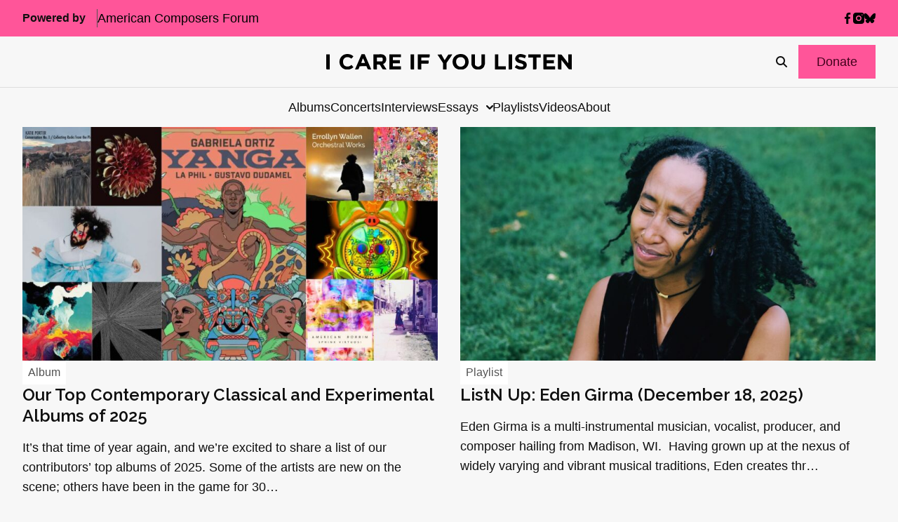

--- FILE ---
content_type: text/html; charset=UTF-8
request_url: https://icareifyoulisten.com/
body_size: 22051
content:
<!DOCTYPE html>
<html lang="en-US">
  <head>
  <meta charset="utf-8"/>
  <link rel="stylesheet" href="https://icareifyoulisten.com/wp-content/themes/iciyl/style.css" type="text/css" media="screen"/>
  <meta http-equiv="Content-Type" content="text/html; charset=UTF-8"/>
  <meta http-equiv="X-UA-Compatible" content="IE=edge">
  <meta name="viewport" content="width=device-width, initial-scale=1.0">
  <link rel="pingback" href="https://icareifyoulisten.com/xmlrpc.php"/>
      <link rel="icon" href="https://icareifyoulisten.com/wp-content/uploads/sites/3/2025/04/logo-iciyl-favicon.svg" />
    <meta name='robots' content='index, follow, max-image-preview:large, max-snippet:-1, max-video-preview:-1' />
	<style>img:is([sizes="auto" i], [sizes^="auto," i]) { contain-intrinsic-size: 3000px 1500px }</style>
	
	<!-- This site is optimized with the Yoast SEO Premium plugin v22.6 (Yoast SEO v26.4) - https://yoast.com/wordpress/plugins/seo/ -->
	<title>I CARE IF YOU LISTEN | New Music News</title>
	<meta name="description" content="I CARE IF YOU LISTEN is an award-winning multimedia hub for living music creators powered by American Composers Forum." />
	<link rel="canonical" href="https://icareifyoulisten.com/" />
	<meta property="og:locale" content="en_US" />
	<meta property="og:type" content="website" />
	<meta property="og:title" content="Home" />
	<meta property="og:description" content="I CARE IF YOU LISTEN is an award-winning multimedia hub for living music creators powered by American Composers Forum." />
	<meta property="og:url" content="https://icareifyoulisten.com/" />
	<meta property="og:site_name" content="I CARE IF YOU LISTEN" />
	<meta property="article:publisher" content="https://www.facebook.com/icareifyoulisten" />
	<meta property="article:modified_time" content="2025-04-09T15:04:59+00:00" />
	<meta property="og:image" content="https://icareifyoulisten.com/wp-content/uploads/sites/3/2019/01/iciyl-default-og-image-2019.jpg" />
	<meta property="og:image:width" content="1200" />
	<meta property="og:image:height" content="781" />
	<meta property="og:image:type" content="image/jpeg" />
	<meta name="twitter:card" content="summary_large_image" />
	<meta name="twitter:site" content="@icareifulisten" />
	<script type="application/ld+json" class="yoast-schema-graph">{"@context":"https://schema.org","@graph":[{"@type":"WebPage","@id":"https://icareifyoulisten.com/","url":"https://icareifyoulisten.com/","name":"I CARE IF YOU LISTEN | New Music News","isPartOf":{"@id":"https://icareifyoulisten.com/#website"},"about":{"@id":"https://icareifyoulisten.com/#organization"},"primaryImageOfPage":{"@id":"https://icareifyoulisten.com/#primaryimage"},"image":{"@id":"https://icareifyoulisten.com/#primaryimage"},"thumbnailUrl":"https://icareifyoulisten.com/wp-content/uploads/sites/3/2019/01/iciyl-default-og-image-2019.jpg","datePublished":"2015-01-01T20:56:17+00:00","dateModified":"2025-04-09T15:04:59+00:00","description":"I CARE IF YOU LISTEN is an award-winning multimedia hub for living music creators powered by American Composers Forum.","breadcrumb":{"@id":"https://icareifyoulisten.com/#breadcrumb"},"inLanguage":"en-US","potentialAction":[{"@type":"ReadAction","target":["https://icareifyoulisten.com/"]}]},{"@type":"ImageObject","inLanguage":"en-US","@id":"https://icareifyoulisten.com/#primaryimage","url":"https://icareifyoulisten.com/wp-content/uploads/sites/3/2019/01/iciyl-default-og-image-2019.jpg","contentUrl":"https://icareifyoulisten.com/wp-content/uploads/sites/3/2019/01/iciyl-default-og-image-2019.jpg","width":1200,"height":781},{"@type":"BreadcrumbList","@id":"https://icareifyoulisten.com/#breadcrumb","itemListElement":[{"@type":"ListItem","position":1,"name":"Home"}]},{"@type":"WebSite","@id":"https://icareifyoulisten.com/#website","url":"https://icareifyoulisten.com/","name":"I CARE IF YOU LISTEN","description":"New Music News","publisher":{"@id":"https://icareifyoulisten.com/#organization"},"potentialAction":[{"@type":"SearchAction","target":{"@type":"EntryPoint","urlTemplate":"https://icareifyoulisten.com/?s={search_term_string}"},"query-input":{"@type":"PropertyValueSpecification","valueRequired":true,"valueName":"search_term_string"}}],"inLanguage":"en-US"},{"@type":"Organization","@id":"https://icareifyoulisten.com/#organization","name":"I CARE IF YOU LISTEN","url":"https://icareifyoulisten.com/","logo":{"@type":"ImageObject","inLanguage":"en-US","@id":"https://icareifyoulisten.com/#/schema/logo/image/","url":"https://icareifyoulisten.com/wp-content/uploads/sites/3/2016/07/cropped-logo-iciyl-512x512.png","contentUrl":"https://icareifyoulisten.com/wp-content/uploads/sites/3/2016/07/cropped-logo-iciyl-512x512.png","width":512,"height":512,"caption":"I CARE IF YOU LISTEN"},"image":{"@id":"https://icareifyoulisten.com/#/schema/logo/image/"},"sameAs":["https://www.facebook.com/icareifyoulisten","https://x.com/icareifulisten"]}]}</script>
	<!-- / Yoast SEO Premium plugin. -->


<link rel='dns-prefetch' href='//a.omappapi.com' />
<link rel='dns-prefetch' href='//use.fontawesome.com' />
<link rel="alternate" type="application/rss+xml" title="I CARE IF YOU LISTEN &raquo; Feed" href="https://icareifyoulisten.com/feed/" />
<link rel="alternate" type="application/rss+xml" title="I CARE IF YOU LISTEN &raquo; Comments Feed" href="https://icareifyoulisten.com/comments/feed/" />
		<!-- This site uses the Google Analytics by MonsterInsights plugin v9.10.0 - Using Analytics tracking - https://www.monsterinsights.com/ -->
							<script src="//www.googletagmanager.com/gtag/js?id=G-XVRMD15JNL"  data-cfasync="false" data-wpfc-render="false" async></script>
			<script data-cfasync="false" data-wpfc-render="false">
				var mi_version = '9.10.0';
				var mi_track_user = true;
				var mi_no_track_reason = '';
								var MonsterInsightsDefaultLocations = {"page_location":"https:\/\/icareifyoulisten.com\/"};
								if ( typeof MonsterInsightsPrivacyGuardFilter === 'function' ) {
					var MonsterInsightsLocations = (typeof MonsterInsightsExcludeQuery === 'object') ? MonsterInsightsPrivacyGuardFilter( MonsterInsightsExcludeQuery ) : MonsterInsightsPrivacyGuardFilter( MonsterInsightsDefaultLocations );
				} else {
					var MonsterInsightsLocations = (typeof MonsterInsightsExcludeQuery === 'object') ? MonsterInsightsExcludeQuery : MonsterInsightsDefaultLocations;
				}

								var disableStrs = [
										'ga-disable-G-XVRMD15JNL',
									];

				/* Function to detect opted out users */
				function __gtagTrackerIsOptedOut() {
					for (var index = 0; index < disableStrs.length; index++) {
						if (document.cookie.indexOf(disableStrs[index] + '=true') > -1) {
							return true;
						}
					}

					return false;
				}

				/* Disable tracking if the opt-out cookie exists. */
				if (__gtagTrackerIsOptedOut()) {
					for (var index = 0; index < disableStrs.length; index++) {
						window[disableStrs[index]] = true;
					}
				}

				/* Opt-out function */
				function __gtagTrackerOptout() {
					for (var index = 0; index < disableStrs.length; index++) {
						document.cookie = disableStrs[index] + '=true; expires=Thu, 31 Dec 2099 23:59:59 UTC; path=/';
						window[disableStrs[index]] = true;
					}
				}

				if ('undefined' === typeof gaOptout) {
					function gaOptout() {
						__gtagTrackerOptout();
					}
				}
								window.dataLayer = window.dataLayer || [];

				window.MonsterInsightsDualTracker = {
					helpers: {},
					trackers: {},
				};
				if (mi_track_user) {
					function __gtagDataLayer() {
						dataLayer.push(arguments);
					}

					function __gtagTracker(type, name, parameters) {
						if (!parameters) {
							parameters = {};
						}

						if (parameters.send_to) {
							__gtagDataLayer.apply(null, arguments);
							return;
						}

						if (type === 'event') {
														parameters.send_to = monsterinsights_frontend.v4_id;
							var hookName = name;
							if (typeof parameters['event_category'] !== 'undefined') {
								hookName = parameters['event_category'] + ':' + name;
							}

							if (typeof MonsterInsightsDualTracker.trackers[hookName] !== 'undefined') {
								MonsterInsightsDualTracker.trackers[hookName](parameters);
							} else {
								__gtagDataLayer('event', name, parameters);
							}
							
						} else {
							__gtagDataLayer.apply(null, arguments);
						}
					}

					__gtagTracker('js', new Date());
					__gtagTracker('set', {
						'developer_id.dZGIzZG': true,
											});
					if ( MonsterInsightsLocations.page_location ) {
						__gtagTracker('set', MonsterInsightsLocations);
					}
										__gtagTracker('config', 'G-XVRMD15JNL', {"forceSSL":"true","link_attribution":"true"} );
										window.gtag = __gtagTracker;										(function () {
						/* https://developers.google.com/analytics/devguides/collection/analyticsjs/ */
						/* ga and __gaTracker compatibility shim. */
						var noopfn = function () {
							return null;
						};
						var newtracker = function () {
							return new Tracker();
						};
						var Tracker = function () {
							return null;
						};
						var p = Tracker.prototype;
						p.get = noopfn;
						p.set = noopfn;
						p.send = function () {
							var args = Array.prototype.slice.call(arguments);
							args.unshift('send');
							__gaTracker.apply(null, args);
						};
						var __gaTracker = function () {
							var len = arguments.length;
							if (len === 0) {
								return;
							}
							var f = arguments[len - 1];
							if (typeof f !== 'object' || f === null || typeof f.hitCallback !== 'function') {
								if ('send' === arguments[0]) {
									var hitConverted, hitObject = false, action;
									if ('event' === arguments[1]) {
										if ('undefined' !== typeof arguments[3]) {
											hitObject = {
												'eventAction': arguments[3],
												'eventCategory': arguments[2],
												'eventLabel': arguments[4],
												'value': arguments[5] ? arguments[5] : 1,
											}
										}
									}
									if ('pageview' === arguments[1]) {
										if ('undefined' !== typeof arguments[2]) {
											hitObject = {
												'eventAction': 'page_view',
												'page_path': arguments[2],
											}
										}
									}
									if (typeof arguments[2] === 'object') {
										hitObject = arguments[2];
									}
									if (typeof arguments[5] === 'object') {
										Object.assign(hitObject, arguments[5]);
									}
									if ('undefined' !== typeof arguments[1].hitType) {
										hitObject = arguments[1];
										if ('pageview' === hitObject.hitType) {
											hitObject.eventAction = 'page_view';
										}
									}
									if (hitObject) {
										action = 'timing' === arguments[1].hitType ? 'timing_complete' : hitObject.eventAction;
										hitConverted = mapArgs(hitObject);
										__gtagTracker('event', action, hitConverted);
									}
								}
								return;
							}

							function mapArgs(args) {
								var arg, hit = {};
								var gaMap = {
									'eventCategory': 'event_category',
									'eventAction': 'event_action',
									'eventLabel': 'event_label',
									'eventValue': 'event_value',
									'nonInteraction': 'non_interaction',
									'timingCategory': 'event_category',
									'timingVar': 'name',
									'timingValue': 'value',
									'timingLabel': 'event_label',
									'page': 'page_path',
									'location': 'page_location',
									'title': 'page_title',
									'referrer' : 'page_referrer',
								};
								for (arg in args) {
																		if (!(!args.hasOwnProperty(arg) || !gaMap.hasOwnProperty(arg))) {
										hit[gaMap[arg]] = args[arg];
									} else {
										hit[arg] = args[arg];
									}
								}
								return hit;
							}

							try {
								f.hitCallback();
							} catch (ex) {
							}
						};
						__gaTracker.create = newtracker;
						__gaTracker.getByName = newtracker;
						__gaTracker.getAll = function () {
							return [];
						};
						__gaTracker.remove = noopfn;
						__gaTracker.loaded = true;
						window['__gaTracker'] = __gaTracker;
					})();
									} else {
										console.log("");
					(function () {
						function __gtagTracker() {
							return null;
						}

						window['__gtagTracker'] = __gtagTracker;
						window['gtag'] = __gtagTracker;
					})();
									}
			</script>
							<!-- / Google Analytics by MonsterInsights -->
		<script>
window._wpemojiSettings = {"baseUrl":"https:\/\/s.w.org\/images\/core\/emoji\/16.0.1\/72x72\/","ext":".png","svgUrl":"https:\/\/s.w.org\/images\/core\/emoji\/16.0.1\/svg\/","svgExt":".svg","source":{"concatemoji":"https:\/\/icareifyoulisten.com\/wp-includes\/js\/wp-emoji-release.min.js?ver=6.8.3"}};
/*! This file is auto-generated */
!function(s,n){var o,i,e;function c(e){try{var t={supportTests:e,timestamp:(new Date).valueOf()};sessionStorage.setItem(o,JSON.stringify(t))}catch(e){}}function p(e,t,n){e.clearRect(0,0,e.canvas.width,e.canvas.height),e.fillText(t,0,0);var t=new Uint32Array(e.getImageData(0,0,e.canvas.width,e.canvas.height).data),a=(e.clearRect(0,0,e.canvas.width,e.canvas.height),e.fillText(n,0,0),new Uint32Array(e.getImageData(0,0,e.canvas.width,e.canvas.height).data));return t.every(function(e,t){return e===a[t]})}function u(e,t){e.clearRect(0,0,e.canvas.width,e.canvas.height),e.fillText(t,0,0);for(var n=e.getImageData(16,16,1,1),a=0;a<n.data.length;a++)if(0!==n.data[a])return!1;return!0}function f(e,t,n,a){switch(t){case"flag":return n(e,"\ud83c\udff3\ufe0f\u200d\u26a7\ufe0f","\ud83c\udff3\ufe0f\u200b\u26a7\ufe0f")?!1:!n(e,"\ud83c\udde8\ud83c\uddf6","\ud83c\udde8\u200b\ud83c\uddf6")&&!n(e,"\ud83c\udff4\udb40\udc67\udb40\udc62\udb40\udc65\udb40\udc6e\udb40\udc67\udb40\udc7f","\ud83c\udff4\u200b\udb40\udc67\u200b\udb40\udc62\u200b\udb40\udc65\u200b\udb40\udc6e\u200b\udb40\udc67\u200b\udb40\udc7f");case"emoji":return!a(e,"\ud83e\udedf")}return!1}function g(e,t,n,a){var r="undefined"!=typeof WorkerGlobalScope&&self instanceof WorkerGlobalScope?new OffscreenCanvas(300,150):s.createElement("canvas"),o=r.getContext("2d",{willReadFrequently:!0}),i=(o.textBaseline="top",o.font="600 32px Arial",{});return e.forEach(function(e){i[e]=t(o,e,n,a)}),i}function t(e){var t=s.createElement("script");t.src=e,t.defer=!0,s.head.appendChild(t)}"undefined"!=typeof Promise&&(o="wpEmojiSettingsSupports",i=["flag","emoji"],n.supports={everything:!0,everythingExceptFlag:!0},e=new Promise(function(e){s.addEventListener("DOMContentLoaded",e,{once:!0})}),new Promise(function(t){var n=function(){try{var e=JSON.parse(sessionStorage.getItem(o));if("object"==typeof e&&"number"==typeof e.timestamp&&(new Date).valueOf()<e.timestamp+604800&&"object"==typeof e.supportTests)return e.supportTests}catch(e){}return null}();if(!n){if("undefined"!=typeof Worker&&"undefined"!=typeof OffscreenCanvas&&"undefined"!=typeof URL&&URL.createObjectURL&&"undefined"!=typeof Blob)try{var e="postMessage("+g.toString()+"("+[JSON.stringify(i),f.toString(),p.toString(),u.toString()].join(",")+"));",a=new Blob([e],{type:"text/javascript"}),r=new Worker(URL.createObjectURL(a),{name:"wpTestEmojiSupports"});return void(r.onmessage=function(e){c(n=e.data),r.terminate(),t(n)})}catch(e){}c(n=g(i,f,p,u))}t(n)}).then(function(e){for(var t in e)n.supports[t]=e[t],n.supports.everything=n.supports.everything&&n.supports[t],"flag"!==t&&(n.supports.everythingExceptFlag=n.supports.everythingExceptFlag&&n.supports[t]);n.supports.everythingExceptFlag=n.supports.everythingExceptFlag&&!n.supports.flag,n.DOMReady=!1,n.readyCallback=function(){n.DOMReady=!0}}).then(function(){return e}).then(function(){var e;n.supports.everything||(n.readyCallback(),(e=n.source||{}).concatemoji?t(e.concatemoji):e.wpemoji&&e.twemoji&&(t(e.twemoji),t(e.wpemoji)))}))}((window,document),window._wpemojiSettings);
</script>
<style id='wp-emoji-styles-inline-css'>

	img.wp-smiley, img.emoji {
		display: inline !important;
		border: none !important;
		box-shadow: none !important;
		height: 1em !important;
		width: 1em !important;
		margin: 0 0.07em !important;
		vertical-align: -0.1em !important;
		background: none !important;
		padding: 0 !important;
	}
</style>
<link rel='stylesheet' id='wp-block-library-css' href='https://icareifyoulisten.com/wp-includes/css/dist/block-library/style.min.css?ver=6.8.3' media='all' />
<style id='classic-theme-styles-inline-css'>
/*! This file is auto-generated */
.wp-block-button__link{color:#fff;background-color:#32373c;border-radius:9999px;box-shadow:none;text-decoration:none;padding:calc(.667em + 2px) calc(1.333em + 2px);font-size:1.125em}.wp-block-file__button{background:#32373c;color:#fff;text-decoration:none}
</style>
<link rel='stylesheet' id='search-filter-flatpickr-css' href='https://icareifyoulisten.com/wp-content/plugins/search-filter/assets/css/vendor/flatpickr.min.css?ver=3.1.6' media='all' />
<link rel='stylesheet' id='search-filter-css' href='https://icareifyoulisten.com/wp-content/plugins/search-filter-pro/assets/css/frontend/frontend.css?ver=3.1.6' media='all' />
<style id='font-awesome-svg-styles-default-inline-css'>
.svg-inline--fa {
  display: inline-block;
  height: 1em;
  overflow: visible;
  vertical-align: -.125em;
}
</style>
<link rel='stylesheet' id='font-awesome-svg-styles-css' href='https://icareifyoulisten.com/wp-content/uploads/sites/3/font-awesome/v6.7.2/css/svg-with-js.css' media='all' />
<style id='font-awesome-svg-styles-inline-css'>
   .wp-block-font-awesome-icon svg::before,
   .wp-rich-text-font-awesome-icon svg::before {content: unset;}
</style>
<style id='global-styles-inline-css'>
:root{--wp--preset--aspect-ratio--square: 1;--wp--preset--aspect-ratio--4-3: 4/3;--wp--preset--aspect-ratio--3-4: 3/4;--wp--preset--aspect-ratio--3-2: 3/2;--wp--preset--aspect-ratio--2-3: 2/3;--wp--preset--aspect-ratio--16-9: 16/9;--wp--preset--aspect-ratio--9-16: 9/16;--wp--preset--color--black: #000000;--wp--preset--color--cyan-bluish-gray: #abb8c3;--wp--preset--color--white: #ffffff;--wp--preset--color--pale-pink: #f78da7;--wp--preset--color--vivid-red: #cf2e2e;--wp--preset--color--luminous-vivid-orange: #ff6900;--wp--preset--color--luminous-vivid-amber: #fcb900;--wp--preset--color--light-green-cyan: #7bdcb5;--wp--preset--color--vivid-green-cyan: #00d084;--wp--preset--color--pale-cyan-blue: #8ed1fc;--wp--preset--color--vivid-cyan-blue: #0693e3;--wp--preset--color--vivid-purple: #9b51e0;--wp--preset--gradient--vivid-cyan-blue-to-vivid-purple: linear-gradient(135deg,rgba(6,147,227,1) 0%,rgb(155,81,224) 100%);--wp--preset--gradient--light-green-cyan-to-vivid-green-cyan: linear-gradient(135deg,rgb(122,220,180) 0%,rgb(0,208,130) 100%);--wp--preset--gradient--luminous-vivid-amber-to-luminous-vivid-orange: linear-gradient(135deg,rgba(252,185,0,1) 0%,rgba(255,105,0,1) 100%);--wp--preset--gradient--luminous-vivid-orange-to-vivid-red: linear-gradient(135deg,rgba(255,105,0,1) 0%,rgb(207,46,46) 100%);--wp--preset--gradient--very-light-gray-to-cyan-bluish-gray: linear-gradient(135deg,rgb(238,238,238) 0%,rgb(169,184,195) 100%);--wp--preset--gradient--cool-to-warm-spectrum: linear-gradient(135deg,rgb(74,234,220) 0%,rgb(151,120,209) 20%,rgb(207,42,186) 40%,rgb(238,44,130) 60%,rgb(251,105,98) 80%,rgb(254,248,76) 100%);--wp--preset--gradient--blush-light-purple: linear-gradient(135deg,rgb(255,206,236) 0%,rgb(152,150,240) 100%);--wp--preset--gradient--blush-bordeaux: linear-gradient(135deg,rgb(254,205,165) 0%,rgb(254,45,45) 50%,rgb(107,0,62) 100%);--wp--preset--gradient--luminous-dusk: linear-gradient(135deg,rgb(255,203,112) 0%,rgb(199,81,192) 50%,rgb(65,88,208) 100%);--wp--preset--gradient--pale-ocean: linear-gradient(135deg,rgb(255,245,203) 0%,rgb(182,227,212) 50%,rgb(51,167,181) 100%);--wp--preset--gradient--electric-grass: linear-gradient(135deg,rgb(202,248,128) 0%,rgb(113,206,126) 100%);--wp--preset--gradient--midnight: linear-gradient(135deg,rgb(2,3,129) 0%,rgb(40,116,252) 100%);--wp--preset--font-size--small: 13px;--wp--preset--font-size--medium: 20px;--wp--preset--font-size--large: 36px;--wp--preset--font-size--x-large: 42px;--wp--preset--spacing--20: 0.44rem;--wp--preset--spacing--30: 0.67rem;--wp--preset--spacing--40: 1rem;--wp--preset--spacing--50: 1.5rem;--wp--preset--spacing--60: 2.25rem;--wp--preset--spacing--70: 3.38rem;--wp--preset--spacing--80: 5.06rem;--wp--preset--shadow--natural: 6px 6px 9px rgba(0, 0, 0, 0.2);--wp--preset--shadow--deep: 12px 12px 50px rgba(0, 0, 0, 0.4);--wp--preset--shadow--sharp: 6px 6px 0px rgba(0, 0, 0, 0.2);--wp--preset--shadow--outlined: 6px 6px 0px -3px rgba(255, 255, 255, 1), 6px 6px rgba(0, 0, 0, 1);--wp--preset--shadow--crisp: 6px 6px 0px rgba(0, 0, 0, 1);}:where(.is-layout-flex){gap: 0.5em;}:where(.is-layout-grid){gap: 0.5em;}body .is-layout-flex{display: flex;}.is-layout-flex{flex-wrap: wrap;align-items: center;}.is-layout-flex > :is(*, div){margin: 0;}body .is-layout-grid{display: grid;}.is-layout-grid > :is(*, div){margin: 0;}:where(.wp-block-columns.is-layout-flex){gap: 2em;}:where(.wp-block-columns.is-layout-grid){gap: 2em;}:where(.wp-block-post-template.is-layout-flex){gap: 1.25em;}:where(.wp-block-post-template.is-layout-grid){gap: 1.25em;}.has-black-color{color: var(--wp--preset--color--black) !important;}.has-cyan-bluish-gray-color{color: var(--wp--preset--color--cyan-bluish-gray) !important;}.has-white-color{color: var(--wp--preset--color--white) !important;}.has-pale-pink-color{color: var(--wp--preset--color--pale-pink) !important;}.has-vivid-red-color{color: var(--wp--preset--color--vivid-red) !important;}.has-luminous-vivid-orange-color{color: var(--wp--preset--color--luminous-vivid-orange) !important;}.has-luminous-vivid-amber-color{color: var(--wp--preset--color--luminous-vivid-amber) !important;}.has-light-green-cyan-color{color: var(--wp--preset--color--light-green-cyan) !important;}.has-vivid-green-cyan-color{color: var(--wp--preset--color--vivid-green-cyan) !important;}.has-pale-cyan-blue-color{color: var(--wp--preset--color--pale-cyan-blue) !important;}.has-vivid-cyan-blue-color{color: var(--wp--preset--color--vivid-cyan-blue) !important;}.has-vivid-purple-color{color: var(--wp--preset--color--vivid-purple) !important;}.has-black-background-color{background-color: var(--wp--preset--color--black) !important;}.has-cyan-bluish-gray-background-color{background-color: var(--wp--preset--color--cyan-bluish-gray) !important;}.has-white-background-color{background-color: var(--wp--preset--color--white) !important;}.has-pale-pink-background-color{background-color: var(--wp--preset--color--pale-pink) !important;}.has-vivid-red-background-color{background-color: var(--wp--preset--color--vivid-red) !important;}.has-luminous-vivid-orange-background-color{background-color: var(--wp--preset--color--luminous-vivid-orange) !important;}.has-luminous-vivid-amber-background-color{background-color: var(--wp--preset--color--luminous-vivid-amber) !important;}.has-light-green-cyan-background-color{background-color: var(--wp--preset--color--light-green-cyan) !important;}.has-vivid-green-cyan-background-color{background-color: var(--wp--preset--color--vivid-green-cyan) !important;}.has-pale-cyan-blue-background-color{background-color: var(--wp--preset--color--pale-cyan-blue) !important;}.has-vivid-cyan-blue-background-color{background-color: var(--wp--preset--color--vivid-cyan-blue) !important;}.has-vivid-purple-background-color{background-color: var(--wp--preset--color--vivid-purple) !important;}.has-black-border-color{border-color: var(--wp--preset--color--black) !important;}.has-cyan-bluish-gray-border-color{border-color: var(--wp--preset--color--cyan-bluish-gray) !important;}.has-white-border-color{border-color: var(--wp--preset--color--white) !important;}.has-pale-pink-border-color{border-color: var(--wp--preset--color--pale-pink) !important;}.has-vivid-red-border-color{border-color: var(--wp--preset--color--vivid-red) !important;}.has-luminous-vivid-orange-border-color{border-color: var(--wp--preset--color--luminous-vivid-orange) !important;}.has-luminous-vivid-amber-border-color{border-color: var(--wp--preset--color--luminous-vivid-amber) !important;}.has-light-green-cyan-border-color{border-color: var(--wp--preset--color--light-green-cyan) !important;}.has-vivid-green-cyan-border-color{border-color: var(--wp--preset--color--vivid-green-cyan) !important;}.has-pale-cyan-blue-border-color{border-color: var(--wp--preset--color--pale-cyan-blue) !important;}.has-vivid-cyan-blue-border-color{border-color: var(--wp--preset--color--vivid-cyan-blue) !important;}.has-vivid-purple-border-color{border-color: var(--wp--preset--color--vivid-purple) !important;}.has-vivid-cyan-blue-to-vivid-purple-gradient-background{background: var(--wp--preset--gradient--vivid-cyan-blue-to-vivid-purple) !important;}.has-light-green-cyan-to-vivid-green-cyan-gradient-background{background: var(--wp--preset--gradient--light-green-cyan-to-vivid-green-cyan) !important;}.has-luminous-vivid-amber-to-luminous-vivid-orange-gradient-background{background: var(--wp--preset--gradient--luminous-vivid-amber-to-luminous-vivid-orange) !important;}.has-luminous-vivid-orange-to-vivid-red-gradient-background{background: var(--wp--preset--gradient--luminous-vivid-orange-to-vivid-red) !important;}.has-very-light-gray-to-cyan-bluish-gray-gradient-background{background: var(--wp--preset--gradient--very-light-gray-to-cyan-bluish-gray) !important;}.has-cool-to-warm-spectrum-gradient-background{background: var(--wp--preset--gradient--cool-to-warm-spectrum) !important;}.has-blush-light-purple-gradient-background{background: var(--wp--preset--gradient--blush-light-purple) !important;}.has-blush-bordeaux-gradient-background{background: var(--wp--preset--gradient--blush-bordeaux) !important;}.has-luminous-dusk-gradient-background{background: var(--wp--preset--gradient--luminous-dusk) !important;}.has-pale-ocean-gradient-background{background: var(--wp--preset--gradient--pale-ocean) !important;}.has-electric-grass-gradient-background{background: var(--wp--preset--gradient--electric-grass) !important;}.has-midnight-gradient-background{background: var(--wp--preset--gradient--midnight) !important;}.has-small-font-size{font-size: var(--wp--preset--font-size--small) !important;}.has-medium-font-size{font-size: var(--wp--preset--font-size--medium) !important;}.has-large-font-size{font-size: var(--wp--preset--font-size--large) !important;}.has-x-large-font-size{font-size: var(--wp--preset--font-size--x-large) !important;}
:where(.wp-block-post-template.is-layout-flex){gap: 1.25em;}:where(.wp-block-post-template.is-layout-grid){gap: 1.25em;}
:where(.wp-block-columns.is-layout-flex){gap: 2em;}:where(.wp-block-columns.is-layout-grid){gap: 2em;}
:root :where(.wp-block-pullquote){font-size: 1.5em;line-height: 1.6;}
</style>
<link rel='stylesheet' id='font-awesome-official-css' href='https://use.fontawesome.com/releases/v6.7.2/css/all.css' media='all' integrity="sha384-nRgPTkuX86pH8yjPJUAFuASXQSSl2/bBUiNV47vSYpKFxHJhbcrGnmlYpYJMeD7a" crossorigin="anonymous" />
<link rel='stylesheet' id='search-filter-ugc-styles-css' href='https://icareifyoulisten.com/wp-content/uploads/sites/3/search-filter/style.css?ver=33' media='all' />
<link rel='stylesheet' id='parent-styles-css' href='https://icareifyoulisten.com/wp-content/themes/northright/public/css/app.468254.css?ver=6.8.3' media='all' />
<link rel='stylesheet' id='parent/0-css' href='https://icareifyoulisten.com/wp-content/themes/iciyl/public/css/parent.bd56ee.css' media='all' />
<link rel='stylesheet' id='child/0-css' href='https://icareifyoulisten.com/wp-content/themes/iciyl/public/css/child.ad3bd3.css' media='all' />
<link rel='stylesheet' id='font-awesome-official-v4shim-css' href='https://use.fontawesome.com/releases/v6.7.2/css/v4-shims.css' media='all' integrity="sha384-npPMK6zwqNmU3qyCCxEcWJkLBNYxEFM1nGgSoAWuCCXqVVz0cvwKEMfyTNkOxM2N" crossorigin="anonymous" />
<script type="text/javascript">
		if ( ! Object.hasOwn( window, 'searchAndFilter' ) ) {
			window.searchAndFilter = {};
		}
		</script><script src="https://icareifyoulisten.com/wp-content/plugins/google-analytics-for-wordpress/assets/js/frontend-gtag.min.js?ver=9.10.0" id="monsterinsights-frontend-script-js" async data-wp-strategy="async"></script>
<script data-cfasync="false" data-wpfc-render="false" id='monsterinsights-frontend-script-js-extra'>var monsterinsights_frontend = {"js_events_tracking":"true","download_extensions":"doc,pdf,ppt,zip,xls,docx,pptx,xlsx","inbound_paths":"[{\"path\":\"\\\/go\\\/\",\"label\":\"affiliate\"},{\"path\":\"\\\/recommend\\\/\",\"label\":\"affiliate\"}]","home_url":"https:\/\/icareifyoulisten.com","hash_tracking":"false","v4_id":"G-XVRMD15JNL"};</script>
<script src="https://icareifyoulisten.com/wp-includes/js/jquery/jquery.min.js?ver=3.7.1" id="jquery-core-js"></script>
<script src="https://icareifyoulisten.com/wp-includes/js/jquery/jquery-migrate.min.js?ver=3.4.1" id="jquery-migrate-js"></script>
<script src="https://icareifyoulisten.com/wp-content/plugins/search-filter/assets/js/vendor/flatpickr.min.js?ver=3.1.6" id="search-filter-flatpickr-js"></script>
<script id="search-filter-js-before">
window.searchAndFilter.frontend = {"fields":{},"queries":{},"library":{"fields":{},"components":{}},"restNonce":"1f5c04c57e","homeUrl":"https:\/\/icareifyoulisten.com","isPro":true,"suggestionsNonce":"abfb719f26"};
</script>
<script src="https://icareifyoulisten.com/wp-content/plugins/search-filter-pro/assets/js/frontend/frontend.js?ver=3.1.6" id="search-filter-js"></script>
<link rel="https://api.w.org/" href="https://icareifyoulisten.com/wp-json/" /><link rel="alternate" title="JSON" type="application/json" href="https://icareifyoulisten.com/wp-json/wp/v2/pages/14789" /><link rel="EditURI" type="application/rsd+xml" title="RSD" href="https://icareifyoulisten.com/xmlrpc.php?rsd" />
<meta name="generator" content="WordPress 6.8.3" />
<link rel='shortlink' href='https://icareifyoulisten.com/' />
<link rel="alternate" title="oEmbed (JSON)" type="application/json+oembed" href="https://icareifyoulisten.com/wp-json/oembed/1.0/embed?url=https%3A%2F%2Ficareifyoulisten.com%2F" />
<link rel="alternate" title="oEmbed (XML)" type="text/xml+oembed" href="https://icareifyoulisten.com/wp-json/oembed/1.0/embed?url=https%3A%2F%2Ficareifyoulisten.com%2F&#038;format=xml" />

<!-- This site is using AdRotate v5.16 to display their advertisements - https://ajdg.solutions/ -->
<!-- AdRotate CSS -->
<style type="text/css" media="screen">
	.g { margin:0px; padding:0px; overflow:hidden; line-height:1; zoom:1; }
	.g img { height:auto; }
	.g-col { position:relative; float:left; }
	.g-col:first-child { margin-left: 0; }
	.g-col:last-child { margin-right: 0; }
	@media only screen and (max-width: 480px) {
		.g-col, .g-dyn, .g-single { width:100%; margin-left:0; margin-right:0; }
	}
</style>
<!-- /AdRotate CSS -->

<link rel="icon" href="https://icareifyoulisten.com/wp-content/uploads/sites/3/2016/07/cropped-logo-iciyl-512x512-32x32.png" sizes="32x32" />
<link rel="icon" href="https://icareifyoulisten.com/wp-content/uploads/sites/3/2016/07/cropped-logo-iciyl-512x512-192x192.png" sizes="192x192" />
<link rel="apple-touch-icon" href="https://icareifyoulisten.com/wp-content/uploads/sites/3/2016/07/cropped-logo-iciyl-512x512-180x180.png" />
<meta name="msapplication-TileImage" content="https://icareifyoulisten.com/wp-content/uploads/sites/3/2016/07/cropped-logo-iciyl-512x512-270x270.png" />

</head>
  <body class="l-body home wp-singular page-template-default page page-id-14789 wp-embed-responsive wp-theme-northright wp-child-theme-iciyl u-max-width--wide">
    
        
  <div class="c-header-utility l-container--full l-wrap u-background--subtle">
    <div class="c-header-utility__container l-container">
        <nav class="c-secondary-nav">
                  <span class="c-secondary-nav__label">Powered by</span>
                          <a class="o-link c-secondary-nav__linkmenu-item menu-item-type-custom menu-item-object-custom menu-item-29727" href="https://composersforum.org" target="_blank" rel="noreferrer">
              <span>American Composers Forum</span>
          </a>
            </nav>
        <div class="c-social-links c-header-utility__social-links">
            <a class="o-link c-social-links__item" href="https://www.facebook.com/icareifyoulisten" target="_blank" rel="noreferrer" aria-label="facebook">
                    <span class="o-icon o-icon--sm">
    <svg xmlns="http://www.w3.org/2000/svg" viewBox="0 0 264 512"><path d="M76.7 512V283H0v-91h76.7v-71.7C76.7 42.4 124.3 0 193.8 0c33.3 0 61.9 2.5 70.2 3.6V85h-48.2c-37.8 0-45.1 18-45.1 44.3V192H256l-11.7 91h-73.6v229"/></svg>  </span>
                    </a>
            <a class="o-link c-social-links__item" href="https://instagram.com/icareifyoulisten" target="_blank" rel="noreferrer" aria-label="instagram">
                    <span class="o-icon o-icon--sm">
    <svg xmlns="http://www.w3.org/2000/svg" width="20" height="20" viewBox="0 0 20 20"><path d="m13,10c0,1.66-1.34,3-3,3s-3-1.34-3-3,1.34-3,3-3,3,1.34,3,3Zm7-5v10c0,2.76-2.24,5-5,5H5c-2.76,0-5-2.24-5-5V5C0,2.24,2.24,0,5,0h10c2.76,0,5,2.24,5,5Zm-5,5c0-2.76-2.24-5-5-5s-5,2.24-5,5,2.24,5,5,5,5-2.24,5-5Zm2-6c0-.55-.45-1-1-1s-1,.45-1,1,.45,1,1,1,1-.45,1-1Z"/></svg>  </span>
                    </a>
                                                                                            <a class="o-link c-social-links__item" href="https://bsky.app/profile/icareifyoulisten.bsky.social" target="_blank" rel="noreferrer" aria-label="bluesky">
                    <span class="o-icon o-icon--sm">
    <svg viewBox="0 0 64 57" width="32"><path d="M13.873 3.805C21.21 9.332 29.103 20.537 32 26.55v15.882c0-.338-.13.044-.41.867-1.512 4.456-7.418 21.847-20.923 7.944-7.111-7.32-3.819-14.64 9.125-16.85-7.405 1.264-15.73-.825-18.014-9.015C1.12 23.022 0 8.51 0 6.55 0-3.268 8.579-.182 13.873 3.805ZM50.127 3.805C42.79 9.332 34.897 20.537 32 26.55v15.882c0-.338.13.044.41.867 1.512 4.456 7.418 21.847 20.923 7.944 7.111-7.32 3.819-14.64-9.125-16.85 7.405 1.264 15.73-.825 18.014-9.015C62.88 23.022 64 8.51 64 6.55c0-9.818-8.578-6.732-13.873-2.745Z"></path></svg>  </span>
                    </a>
      </div>
    </div>
  </div>
<header role="banner" class="c-header l-container--full u-background--default">
      <div class="c-header__wrap c-header__wrap--top l-wrap">
      <div class="c-header__container l-container">
          <nav class="c-main-nav c-main-nav--mobile">
    <div class="c-main-nav__menu-toggle js-toggle" data-toggled="body" data-prefix="main-nav" aria-label="Menu" role="button">
      <span></span>
      <span></span>
      <span></span>
    </div>
    <div class="c-main-nav__container">
      <ul class="c-main-nav__parent-list ">
                  <li class="c-main-nav__parent-list-item js-this">
            <div class="c-main-nav__link-wrap">
                                <a class="o-link c-main-nav__parent-list-link c-main-nav__link menu-item menu-item-type-taxonomy menu-item-object-category menu-item-6581" href="https://icareifyoulisten.com/category/cd/" target="_self">
              <span>Albums</span>
          </a>
                                        </div>
                      </li>
                  <li class="c-main-nav__parent-list-item js-this">
            <div class="c-main-nav__link-wrap">
                                <a class="o-link c-main-nav__parent-list-link c-main-nav__link menu-item menu-item-type-taxonomy menu-item-object-category menu-item-6582" href="https://icareifyoulisten.com/category/concert-review/" target="_self">
              <span>Concerts</span>
          </a>
                                        </div>
                      </li>
                  <li class="c-main-nav__parent-list-item js-this">
            <div class="c-main-nav__link-wrap">
                                <a class="o-link c-main-nav__parent-list-link c-main-nav__link menu-item menu-item-type-taxonomy menu-item-object-category menu-item-6580" href="https://icareifyoulisten.com/category/5-questions-to/" target="_self">
              <span>Interviews</span>
          </a>
                                        </div>
                      </li>
                  <li class="c-main-nav__parent-list-item js-this">
            <div class="c-main-nav__link-wrap">
                                <a class="o-link c-main-nav__parent-list-link c-main-nav__link menu-item menu-item-type-taxonomy menu-item-object-category menu-item-has-children menu-item-20809" href="https://icareifyoulisten.com/category/essay/" target="_self">
              <span>Essays</span>
          </a>
                                              <span class="o-icon c-main-nav__link-toggle js-toggle o-icon--xs" data-toggled='this' data-prefix='this'>
    <svg xmlns="http://www.w3.org/2000/svg" width="9" height="5.5" viewBox="0 0 9 5.5"><path d="m8.71.29c-.39-.39-1.02-.39-1.41,0l-2.79,2.79L1.71.29C1.32-.1.68-.1.29.29-.1.68-.1,1.32.29,1.71l3.5,3.5c.39.39,1.02.39,1.41,0l3.5-3.5c.39-.39.39-1.02,0-1.41Z" fill-rule="evenodd"/></svg>  </span>
                          </div>
                          <ul class="c-main-nav__child-list">
                                  <li class="c-main-nav__child-list-item">
                      <a class="o-link c-main-nav__child-list-link c-main-nav__link menu-item menu-item-type-taxonomy menu-item-object-post_tag menu-item-27682" href="https://icareifyoulisten.com/tag/anatomy-of-a-commission/" target="_self">
              <span>Anatomy of a Commission</span>
          </a>
                  </li>
                                  <li class="c-main-nav__child-list-item">
                      <a class="o-link c-main-nav__child-list-link c-main-nav__link menu-item menu-item-type-taxonomy menu-item-object-post_tag menu-item-34106" href="https://icareifyoulisten.com/tag/money-matters/" target="_self">
              <span>"Money Matters"</span>
          </a>
                  </li>
                                  <li class="c-main-nav__child-list-item">
                      <a class="o-link c-main-nav__child-list-link c-main-nav__link menu-item menu-item-type-taxonomy menu-item-object-post_tag menu-item-27680" href="https://icareifyoulisten.com/tag/casting-light/" target="_self">
              <span>"Casting Light"</span>
          </a>
                  </li>
                                  <li class="c-main-nav__child-list-item">
                      <a class="o-link c-main-nav__child-list-link c-main-nav__link menu-item menu-item-type-taxonomy menu-item-object-post_tag menu-item-27681" href="https://icareifyoulisten.com/tag/out-of-context/" target="_self">
              <span>"Out of Context"</span>
          </a>
                  </li>
                              </ul>
                      </li>
                  <li class="c-main-nav__parent-list-item js-this">
            <div class="c-main-nav__link-wrap">
                                <a class="o-link c-main-nav__parent-list-link c-main-nav__link menu-item menu-item-type-taxonomy menu-item-object-category menu-item-22212" href="https://icareifyoulisten.com/category/playlist/" target="_self">
              <span>Playlists</span>
          </a>
                                        </div>
                      </li>
                  <li class="c-main-nav__parent-list-item js-this">
            <div class="c-main-nav__link-wrap">
                                <a class="o-link c-main-nav__parent-list-link c-main-nav__link menu-item menu-item-type-taxonomy menu-item-object-category menu-item-28271" href="https://icareifyoulisten.com/category/video/" target="_self">
              <span>Videos</span>
          </a>
                                        </div>
                      </li>
                  <li class="c-main-nav__parent-list-item js-this">
            <div class="c-main-nav__link-wrap">
                                <a class="o-link c-main-nav__parent-list-link c-main-nav__link menu-item menu-item-type-post_type menu-item-object-page menu-item-15294" href="https://icareifyoulisten.com/about/" target="_self">
              <span>About</span>
          </a>
                                        </div>
                      </li>
                  <li class="c-main-nav__parent-list-item js-this">
            <div class="c-main-nav__link-wrap">
                              <div class="c-search-form c-main-nav__search-form">
  <form class="c-search-form__form o-form--inline l-container--xs" action="https://icareifyoulisten.com" method="get" role="search">
    <label class="o-form-item__label is-vishidden">Search</label>
    <input class="o-form-item__search" name="s" type="text" placeholder="Search...">
    
  <button role="button" class="o-button"  aria-label="Search">
                          <i class="fa-solid fa-search"></i>
            </button>
  </form>
</div>                  <a class="o-link c-main-nav__parent-list-link c-main-nav__link c-main-nav__link--search js-toggle menu-item menu-item-type-custom menu-item-object-custom menu-item-29369" href="#" target="_self" aria-label="Search" data-toggled='body' data-prefix='main-nav-search-form'>
                  <i class="fa-solid fa-search"></i>
                    </a>
                                        </div>
                      </li>
              </ul>
      
  <a role="button" class="o-button c-main-nav__button" href="/donate/">
              <span>Donate</span>
          </a>
    </div>
  </nav>
          <div class="o-logo c-header__logo ">
          <a href="https://icareifyoulisten.com" class="o-logo__link">
          <img class="o-logo__image" src="https://icareifyoulisten.com/wp-content/uploads/sites/3/2025/04/logo-iciyl.svg" alt="I CARE IF YOU LISTEN" width="786" height="51" />
          </a>
      </div>
          <nav class="c-main-nav c-main-nav--actions">
    <div class="c-main-nav__menu-toggle js-toggle" data-toggled="body" data-prefix="main-nav" aria-label="Menu" role="button">
      <span></span>
      <span></span>
      <span></span>
    </div>
    <div class="c-main-nav__container">
      <ul class="c-main-nav__parent-list ">
                  <li class="c-main-nav__parent-list-item js-this">
            <div class="c-main-nav__link-wrap">
                                <a class="o-link c-main-nav__parent-list-link c-main-nav__link menu-item menu-item-type-taxonomy menu-item-object-category menu-item-6581" href="https://icareifyoulisten.com/category/cd/" target="_self">
              <span>Albums</span>
          </a>
                                        </div>
                      </li>
                  <li class="c-main-nav__parent-list-item js-this">
            <div class="c-main-nav__link-wrap">
                                <a class="o-link c-main-nav__parent-list-link c-main-nav__link menu-item menu-item-type-taxonomy menu-item-object-category menu-item-6582" href="https://icareifyoulisten.com/category/concert-review/" target="_self">
              <span>Concerts</span>
          </a>
                                        </div>
                      </li>
                  <li class="c-main-nav__parent-list-item js-this">
            <div class="c-main-nav__link-wrap">
                                <a class="o-link c-main-nav__parent-list-link c-main-nav__link menu-item menu-item-type-taxonomy menu-item-object-category menu-item-6580" href="https://icareifyoulisten.com/category/5-questions-to/" target="_self">
              <span>Interviews</span>
          </a>
                                        </div>
                      </li>
                  <li class="c-main-nav__parent-list-item js-this">
            <div class="c-main-nav__link-wrap">
                                <a class="o-link c-main-nav__parent-list-link c-main-nav__link menu-item menu-item-type-taxonomy menu-item-object-category menu-item-has-children menu-item-20809" href="https://icareifyoulisten.com/category/essay/" target="_self">
              <span>Essays</span>
          </a>
                                              <span class="o-icon c-main-nav__link-toggle js-toggle o-icon--xs" data-toggled='this' data-prefix='this'>
    <svg xmlns="http://www.w3.org/2000/svg" width="9" height="5.5" viewBox="0 0 9 5.5"><path d="m8.71.29c-.39-.39-1.02-.39-1.41,0l-2.79,2.79L1.71.29C1.32-.1.68-.1.29.29-.1.68-.1,1.32.29,1.71l3.5,3.5c.39.39,1.02.39,1.41,0l3.5-3.5c.39-.39.39-1.02,0-1.41Z" fill-rule="evenodd"/></svg>  </span>
                          </div>
                          <ul class="c-main-nav__child-list">
                                  <li class="c-main-nav__child-list-item">
                      <a class="o-link c-main-nav__child-list-link c-main-nav__link menu-item menu-item-type-taxonomy menu-item-object-post_tag menu-item-27682" href="https://icareifyoulisten.com/tag/anatomy-of-a-commission/" target="_self">
              <span>Anatomy of a Commission</span>
          </a>
                  </li>
                                  <li class="c-main-nav__child-list-item">
                      <a class="o-link c-main-nav__child-list-link c-main-nav__link menu-item menu-item-type-taxonomy menu-item-object-post_tag menu-item-34106" href="https://icareifyoulisten.com/tag/money-matters/" target="_self">
              <span>"Money Matters"</span>
          </a>
                  </li>
                                  <li class="c-main-nav__child-list-item">
                      <a class="o-link c-main-nav__child-list-link c-main-nav__link menu-item menu-item-type-taxonomy menu-item-object-post_tag menu-item-27680" href="https://icareifyoulisten.com/tag/casting-light/" target="_self">
              <span>"Casting Light"</span>
          </a>
                  </li>
                                  <li class="c-main-nav__child-list-item">
                      <a class="o-link c-main-nav__child-list-link c-main-nav__link menu-item menu-item-type-taxonomy menu-item-object-post_tag menu-item-27681" href="https://icareifyoulisten.com/tag/out-of-context/" target="_self">
              <span>"Out of Context"</span>
          </a>
                  </li>
                              </ul>
                      </li>
                  <li class="c-main-nav__parent-list-item js-this">
            <div class="c-main-nav__link-wrap">
                                <a class="o-link c-main-nav__parent-list-link c-main-nav__link menu-item menu-item-type-taxonomy menu-item-object-category menu-item-22212" href="https://icareifyoulisten.com/category/playlist/" target="_self">
              <span>Playlists</span>
          </a>
                                        </div>
                      </li>
                  <li class="c-main-nav__parent-list-item js-this">
            <div class="c-main-nav__link-wrap">
                                <a class="o-link c-main-nav__parent-list-link c-main-nav__link menu-item menu-item-type-taxonomy menu-item-object-category menu-item-28271" href="https://icareifyoulisten.com/category/video/" target="_self">
              <span>Videos</span>
          </a>
                                        </div>
                      </li>
                  <li class="c-main-nav__parent-list-item js-this">
            <div class="c-main-nav__link-wrap">
                                <a class="o-link c-main-nav__parent-list-link c-main-nav__link menu-item menu-item-type-post_type menu-item-object-page menu-item-15294" href="https://icareifyoulisten.com/about/" target="_self">
              <span>About</span>
          </a>
                                        </div>
                      </li>
                  <li class="c-main-nav__parent-list-item js-this">
            <div class="c-main-nav__link-wrap">
                              <div class="c-search-form c-main-nav__search-form">
  <form class="c-search-form__form o-form--inline l-container--xs" action="https://icareifyoulisten.com" method="get" role="search">
    <label class="o-form-item__label is-vishidden">Search</label>
    <input class="o-form-item__search" name="s" type="text" placeholder="Search...">
    
  <button role="button" class="o-button"  aria-label="Search">
                          <i class="fa-solid fa-search"></i>
            </button>
  </form>
</div>                  <a class="o-link c-main-nav__parent-list-link c-main-nav__link c-main-nav__link--search js-toggle menu-item menu-item-type-custom menu-item-object-custom menu-item-29369" href="#" target="_self" aria-label="Search" data-toggled='body' data-prefix='main-nav-search-form'>
                  <i class="fa-solid fa-search"></i>
                    </a>
                                        </div>
                      </li>
              </ul>
      
  <a role="button" class="o-button c-main-nav__button" href="/donate/">
              <span>Donate</span>
          </a>
    </div>
  </nav>
      </div>
    </div>
    <div class="c-header__wrap c-header__wrap--bottom">
      <div class="c-header__container l-container">
          <nav class="c-main-nav c-main-nav--inline">
    <div class="c-main-nav__menu-toggle js-toggle" data-toggled="body" data-prefix="main-nav" aria-label="Menu" role="button">
      <span></span>
      <span></span>
      <span></span>
    </div>
    <div class="c-main-nav__container">
      <ul class="c-main-nav__parent-list ">
                  <li class="c-main-nav__parent-list-item js-this">
            <div class="c-main-nav__link-wrap">
                                <a class="o-link c-main-nav__parent-list-link c-main-nav__link menu-item menu-item-type-taxonomy menu-item-object-category menu-item-6581" href="https://icareifyoulisten.com/category/cd/" target="_self">
              <span>Albums</span>
          </a>
                                        </div>
                      </li>
                  <li class="c-main-nav__parent-list-item js-this">
            <div class="c-main-nav__link-wrap">
                                <a class="o-link c-main-nav__parent-list-link c-main-nav__link menu-item menu-item-type-taxonomy menu-item-object-category menu-item-6582" href="https://icareifyoulisten.com/category/concert-review/" target="_self">
              <span>Concerts</span>
          </a>
                                        </div>
                      </li>
                  <li class="c-main-nav__parent-list-item js-this">
            <div class="c-main-nav__link-wrap">
                                <a class="o-link c-main-nav__parent-list-link c-main-nav__link menu-item menu-item-type-taxonomy menu-item-object-category menu-item-6580" href="https://icareifyoulisten.com/category/5-questions-to/" target="_self">
              <span>Interviews</span>
          </a>
                                        </div>
                      </li>
                  <li class="c-main-nav__parent-list-item js-this">
            <div class="c-main-nav__link-wrap">
                                <a class="o-link c-main-nav__parent-list-link c-main-nav__link menu-item menu-item-type-taxonomy menu-item-object-category menu-item-has-children menu-item-20809" href="https://icareifyoulisten.com/category/essay/" target="_self">
              <span>Essays</span>
          </a>
                                              <span class="o-icon c-main-nav__link-toggle js-toggle o-icon--xs" data-toggled='this' data-prefix='this'>
    <svg xmlns="http://www.w3.org/2000/svg" width="9" height="5.5" viewBox="0 0 9 5.5"><path d="m8.71.29c-.39-.39-1.02-.39-1.41,0l-2.79,2.79L1.71.29C1.32-.1.68-.1.29.29-.1.68-.1,1.32.29,1.71l3.5,3.5c.39.39,1.02.39,1.41,0l3.5-3.5c.39-.39.39-1.02,0-1.41Z" fill-rule="evenodd"/></svg>  </span>
                          </div>
                          <ul class="c-main-nav__child-list">
                                  <li class="c-main-nav__child-list-item">
                      <a class="o-link c-main-nav__child-list-link c-main-nav__link menu-item menu-item-type-taxonomy menu-item-object-post_tag menu-item-27682" href="https://icareifyoulisten.com/tag/anatomy-of-a-commission/" target="_self">
              <span>Anatomy of a Commission</span>
          </a>
                  </li>
                                  <li class="c-main-nav__child-list-item">
                      <a class="o-link c-main-nav__child-list-link c-main-nav__link menu-item menu-item-type-taxonomy menu-item-object-post_tag menu-item-34106" href="https://icareifyoulisten.com/tag/money-matters/" target="_self">
              <span>"Money Matters"</span>
          </a>
                  </li>
                                  <li class="c-main-nav__child-list-item">
                      <a class="o-link c-main-nav__child-list-link c-main-nav__link menu-item menu-item-type-taxonomy menu-item-object-post_tag menu-item-27680" href="https://icareifyoulisten.com/tag/casting-light/" target="_self">
              <span>"Casting Light"</span>
          </a>
                  </li>
                                  <li class="c-main-nav__child-list-item">
                      <a class="o-link c-main-nav__child-list-link c-main-nav__link menu-item menu-item-type-taxonomy menu-item-object-post_tag menu-item-27681" href="https://icareifyoulisten.com/tag/out-of-context/" target="_self">
              <span>"Out of Context"</span>
          </a>
                  </li>
                              </ul>
                      </li>
                  <li class="c-main-nav__parent-list-item js-this">
            <div class="c-main-nav__link-wrap">
                                <a class="o-link c-main-nav__parent-list-link c-main-nav__link menu-item menu-item-type-taxonomy menu-item-object-category menu-item-22212" href="https://icareifyoulisten.com/category/playlist/" target="_self">
              <span>Playlists</span>
          </a>
                                        </div>
                      </li>
                  <li class="c-main-nav__parent-list-item js-this">
            <div class="c-main-nav__link-wrap">
                                <a class="o-link c-main-nav__parent-list-link c-main-nav__link menu-item menu-item-type-taxonomy menu-item-object-category menu-item-28271" href="https://icareifyoulisten.com/category/video/" target="_self">
              <span>Videos</span>
          </a>
                                        </div>
                      </li>
                  <li class="c-main-nav__parent-list-item js-this">
            <div class="c-main-nav__link-wrap">
                                <a class="o-link c-main-nav__parent-list-link c-main-nav__link menu-item menu-item-type-post_type menu-item-object-page menu-item-15294" href="https://icareifyoulisten.com/about/" target="_self">
              <span>About</span>
          </a>
                                        </div>
                      </li>
                  <li class="c-main-nav__parent-list-item js-this">
            <div class="c-main-nav__link-wrap">
                              <div class="c-search-form c-main-nav__search-form">
  <form class="c-search-form__form o-form--inline l-container--xs" action="https://icareifyoulisten.com" method="get" role="search">
    <label class="o-form-item__label is-vishidden">Search</label>
    <input class="o-form-item__search" name="s" type="text" placeholder="Search...">
    
  <button role="button" class="o-button"  aria-label="Search">
                          <i class="fa-solid fa-search"></i>
            </button>
  </form>
</div>                  <a class="o-link c-main-nav__parent-list-link c-main-nav__link c-main-nav__link--search js-toggle menu-item menu-item-type-custom menu-item-object-custom menu-item-29369" href="#" target="_self" aria-label="Search" data-toggled='body' data-prefix='main-nav-search-form'>
                  <i class="fa-solid fa-search"></i>
                    </a>
                                        </div>
                      </li>
              </ul>
      
  <a role="button" class="o-button c-main-nav__button" href="/donate/">
              <span>Donate</span>
          </a>
    </div>
  </nav>
      </div>
    </div>
  </header>                  <main class="l-main l-wrap">
        <article class="c-content-page u-spacing--xxl">
          <div class="o-rich-text c-content-page__body l-container--md">
      <section class="c-latest-posts c-latest-posts--grid l-container--full l-wrap u-background--default">
        <div class="c-latest-posts__container l-container u-spacing--xxl">
            <article class="c-latest-posts__content">
        <div class="c-latest-posts__posts">
                        <div class="c-block">
    <figure class="o-figure c-block__image js-custom-hover-cursor">
          <a class="o-figure__link" href="https://icareifyoulisten.com/2025/12/our-top-contemporary-classical-experimental-albums-2025/" target="_self">
          
    <picture class="o-picture">
          <img decoding="async" class="o-image no-lazy"
                src="https://icareifyoulisten.com/wp-content/uploads/sites/3/2025/12/eoy-album-listicle-2025-1440px-800x0-c-center.jpg"
    alt="EOY Album Listicle Covers 2025"
              />
  </picture>
          </a>
          </figure>
  <div class="c-block__content">
              <a href="https://icareifyoulisten.com/category/cd/" class="o-tag c-block__category">
    Album
  </a>
              <div class="c-block__body u-spacing">
        <div class="c-block__title u-spacing--sm">
            <h3 class="o-heading o-heading--sm c-block__heading">
          <a class="o-heading__link" href="https://icareifyoulisten.com/2025/12/our-top-contemporary-classical-experimental-albums-2025/" target="_self">
        Our Top Contemporary Classical and Experimental Albums of 2025
      </a>
      </h3>
            <div class="o-dek c-block__tags">
    Alex Paxton, Amina Claudine Myers, Darian Donovan Thomas, Errollyn Wallen, Gabriela Ortiz, ganavya, Ganavya Doraiswamy, Jessica Moss, Katie Porter, Los Thuthanaka, Rafiq Bhatia, Sphinx Virtuosi
  </div>
        </div>
          <div class="o-rich-text c-block__excerpt">
    It&#8217;s that time of year again, and we&#8217;re excited to share a list of our contributors&#8217; top albums of 2025. Some of the artists are new on the scene; others have been in the game for 30&#8230;
      </div>
      </div>
          <div class="o-meta c-block__meta u-space--top">
          <div class="o-meta__author">
                              <a href="https://icareifyoulisten.com/author/i-care-if-you-listen/" class="o-meta__image-link">
                      <div class="o-meta__image">
              
    <picture class="o-picture">
          <img decoding="async" class="o-image no-lazy"
                src="https://icareifyoulisten.com/wp-content/uploads/sites/3/2025/03/author-iciyl-150x150.jpg"
    alt="I CARE IF YOU LISTEN"
              />
  </picture>
            </div>
                      </a>
                                                <a href="https://icareifyoulisten.com/author/i-care-if-you-listen/" class="o-meta__link">
                                <span itemprop="author" itemtype="https://schema.org/Person" class="o-meta__author" >
              I CARE IF YOU LISTEN
            </span>
                                </a>
                        </div>
              <time datetime="o-meta__date" >Dec 16, 2025</time>
      </div>
      <a class="o-link c-block__arrow" href="https://icareifyoulisten.com/2025/12/our-top-contemporary-classical-experimental-albums-2025/" target="_self">
                    <span class="o-icon o-icon--sm">
    <svg xmlns="http://www.w3.org/2000/svg" width="18" height="14" viewBox="0 0 18 13.61"><path d="M0,7.94H14.17L10.59,12,12,13.61,18,6.8,12,0,10.59,1.6l3.58,4.07H0Z"/></svg>  </span>
                    </a>
  </div>
</div>
                        <div class="c-block">
    <figure class="o-figure c-block__image js-custom-hover-cursor">
          <a class="o-figure__link" href="https://icareifyoulisten.com/2025/12/listn-up-eden-girma-december-18-2025/" target="_self">
          
    <picture class="o-picture">
          <img decoding="async" class="o-image no-lazy"
                src="https://icareifyoulisten.com/wp-content/uploads/sites/3/2025/12/eden-girma-courtesy-of-artist-1440px-800x0-c-center.jpeg"
    alt="Eden Girma -- Courtesy of artist"
              />
  </picture>
          </a>
          </figure>
  <div class="c-block__content">
              <a href="https://icareifyoulisten.com/category/playlist/" class="o-tag c-block__category">
    Playlist
  </a>
              <div class="c-block__body u-spacing">
        <div class="c-block__title u-spacing--sm">
            <h3 class="o-heading o-heading--sm c-block__heading">
          <a class="o-heading__link" href="https://icareifyoulisten.com/2025/12/listn-up-eden-girma-december-18-2025/" target="_self">
        ListN Up: Eden Girma (December 18, 2025)
      </a>
      </h3>
            <div class="o-dek c-block__tags">
    Billy Strayhorn, Bobby McFerrin, Cecilia Bartoli, Gigi, Girlpool, Guilio Caccini, Lorez Alexandria, Sweet Honey in the Rock, Take 6
  </div>
        </div>
          <div class="o-rich-text c-block__excerpt">
    Eden Girma is a multi-instrumental musician, vocalist, producer, and composer hailing from Madison, WI.  Having grown up at the nexus of widely varying and vibrant musical traditions, Eden creates thr&#8230;
      </div>
      </div>
          <div class="o-meta c-block__meta u-space--top">
              <time datetime="o-meta__date" >Dec 17, 2025</time>
      </div>
      <a class="o-link c-block__arrow" href="https://icareifyoulisten.com/2025/12/listn-up-eden-girma-december-18-2025/" target="_self">
                    <span class="o-icon o-icon--sm">
    <svg xmlns="http://www.w3.org/2000/svg" width="18" height="14" viewBox="0 0 18 13.61"><path d="M0,7.94H14.17L10.59,12,12,13.61,18,6.8,12,0,10.59,1.6l3.58,4.07H0Z"/></svg>  </span>
                    </a>
  </div>
</div>
                        <div class="c-block">
    <figure class="o-figure c-block__image js-custom-hover-cursor">
          <a class="o-figure__link" href="https://icareifyoulisten.com/2025/12/for-dameun-strange-music-is-a-conduit-for-individual-and-communal-expression/" target="_self">
          
    <picture class="o-picture">
          <img decoding="async" class="o-image no-lazy"
                src="https://icareifyoulisten.com/wp-content/uploads/sites/3/2025/12/dameun-strange-photo-by-valerie-oliverios-1440px-800x0-c-center.jpeg"
    alt="Dameun Strange -- Photo by Valerie Oliverios"
              />
  </picture>
          </a>
          </figure>
  <div class="c-block__content">
              <a href="https://icareifyoulisten.com/category/5-questions-to/" class="o-tag c-block__category">
    Interview
  </a>
              <div class="c-block__body u-spacing">
        <div class="c-block__title u-spacing--sm">
            <h3 class="o-heading o-heading--sm c-block__heading">
          <a class="o-heading__link" href="https://icareifyoulisten.com/2025/12/for-dameun-strange-music-is-a-conduit-for-individual-and-communal-expression/" target="_self">
        For Dameun Strange, Music is a Conduit for Individual and Communal Expression
      </a>
      </h3>
            <div class="o-dek c-block__tags">
    AACM, Association for the Advancement of Creative Musicians, Cedar Cultural Center, Dameun Strange, Renee Baker, The Cedar Cultural Center
  </div>
        </div>
          <div class="o-rich-text c-block__excerpt">
    As a sound artist, multi-instrumentalist, and composer, Dameun Strange’s conceptual chamber and electronic works explore the African diaspora through an Afrofuturist lens. Drawing on West African poly&#8230;
      </div>
      </div>
          <div class="o-meta c-block__meta u-space--top">
          <div class="o-meta__author">
                              <a href="https://icareifyoulisten.com/author/christine-s-escobar/" class="o-meta__image-link">
                      <div class="o-meta__image">
              
    <picture class="o-picture">
          <img decoding="async" class="o-image no-lazy"
                src="https://icareifyoulisten.com/wp-content/uploads/sites/3/2023/03/christine-s-escobar-250px-150x150.jpg"
    alt="Christine S. Escobar"
              />
  </picture>
            </div>
                      </a>
                                                <a href="https://icareifyoulisten.com/author/christine-s-escobar/" class="o-meta__link">
                                <span itemprop="author" itemtype="https://schema.org/Person" class="o-meta__author" >
              Christine S. Escobar
            </span>
                                </a>
                        </div>
              <time datetime="o-meta__date" >Dec 15, 2025</time>
      </div>
      <a class="o-link c-block__arrow" href="https://icareifyoulisten.com/2025/12/for-dameun-strange-music-is-a-conduit-for-individual-and-communal-expression/" target="_self">
                    <span class="o-icon o-icon--sm">
    <svg xmlns="http://www.w3.org/2000/svg" width="18" height="14" viewBox="0 0 18 13.61"><path d="M0,7.94H14.17L10.59,12,12,13.61,18,6.8,12,0,10.59,1.6l3.58,4.07H0Z"/></svg>  </span>
                    </a>
  </div>
</div>
                        <div class="c-block">
    <figure class="o-figure c-block__image js-custom-hover-cursor">
          <a class="o-figure__link" href="https://icareifyoulisten.com/2025/12/damien-geter-explores-the-myth-and-the-man-in-the-delta-kings-blues/" target="_self">
          
    <picture class="o-picture">
          <img decoding="async" class="o-image no-lazy"
                src="https://icareifyoulisten.com/wp-content/uploads/sites/3/2025/12/delta-king-damien-geter-photo-by-bayou-elom-1440px-800x0-c-center.jpeg"
    alt="Albert R. Lee, Melissa Wimbish, Marvin Wayne, and Anthony Ballard in Damien Geter's "The Delta King's Blues" -- Photo by Bayou Elom"
              />
  </picture>
          </a>
          </figure>
  <div class="c-block__content">
              <a href="https://icareifyoulisten.com/category/concert-review/" class="o-tag c-block__category">
    Concert
  </a>
              <div class="c-block__body u-spacing">
        <div class="c-block__title u-spacing--sm">
            <h3 class="o-heading o-heading--sm c-block__heading">
          <a class="o-heading__link" href="https://icareifyoulisten.com/2025/12/damien-geter-explores-the-myth-and-the-man-in-the-delta-kings-blues/" target="_self">
        Damien Geter Explores the Myth and the Man in &#8220;The Delta King&#8217;s Blues&#8221;
      </a>
      </h3>
            <div class="o-dek c-block__tags">
    Albert R. Lee, Christian Simmons, Damien Geter, Doug O&#8217;Connor, InSeries, Jarrod Lee, Marcus Pyle
  </div>
        </div>
          <div class="o-rich-text c-block__excerpt">
    It’s no surprise that nimble and flexible chamber operas have been at the forefront of the increasingly important role of new opera in American musical culture over the past few decades. This month, W&#8230;
      </div>
      </div>
          <div class="o-meta c-block__meta u-space--top">
          <div class="o-meta__author">
                              <a href="https://icareifyoulisten.com/author/julia-kuhlman/" class="o-meta__image-link">
                      <div class="o-meta__image">
              
    <picture class="o-picture">
          <img decoding="async" class="o-image no-lazy"
                src="https://icareifyoulisten.com/wp-content/uploads/sites/3/2017/09/julia-kuhlman-250px-150x150.jpg"
    alt="Julia Kuhlman"
              />
  </picture>
            </div>
                      </a>
                                                <a href="https://icareifyoulisten.com/author/julia-kuhlman/" class="o-meta__link">
                                <span itemprop="author" itemtype="https://schema.org/Person" class="o-meta__author" >
              Julia Kuhlman
            </span>
                                </a>
                        </div>
              <time datetime="o-meta__date" >Dec 10, 2025</time>
      </div>
      <a class="o-link c-block__arrow" href="https://icareifyoulisten.com/2025/12/damien-geter-explores-the-myth-and-the-man-in-the-delta-kings-blues/" target="_self">
                    <span class="o-icon o-icon--sm">
    <svg xmlns="http://www.w3.org/2000/svg" width="18" height="14" viewBox="0 0 18 13.61"><path d="M0,7.94H14.17L10.59,12,12,13.61,18,6.8,12,0,10.59,1.6l3.58,4.07H0Z"/></svg>  </span>
                    </a>
  </div>
</div>
                        <div class="c-block">
    <figure class="o-figure c-block__image js-custom-hover-cursor">
          <a class="o-figure__link" href="https://icareifyoulisten.com/2025/12/negotiating-better-freelance-contracts-what-we-can-learn-from-artist-unions/" target="_self">
          
    <picture class="o-picture">
          <img decoding="async" class="o-image no-lazy"
                src="https://icareifyoulisten.com/wp-content/uploads/sites/3/2025/12/james-hayden-money-matters-1440px-800x0-c-center.jpg"
    alt="Image"
              />
  </picture>
          </a>
          </figure>
  <div class="c-block__content">
              <a href="https://icareifyoulisten.com/category/essay/" class="o-tag c-block__category">
    Essay
  </a>
              <div class="c-block__body u-spacing">
        <div class="c-block__title u-spacing--sm">
            <h3 class="o-heading o-heading--sm c-block__heading">
          <a class="o-heading__link" href="https://icareifyoulisten.com/2025/12/negotiating-better-freelance-contracts-what-we-can-learn-from-artist-unions/" target="_self">
        Negotiating Better Freelance Contracts: What We Can Learn From Artist Unions
      </a>
      </h3>
            <div class="o-dek c-block__tags">
    Money Matters
  </div>
        </div>
          <div class="o-rich-text c-block__excerpt">
    Money Matters&nbsp;is a NewMusicBox x I CARE IF YOU LISTEN collaboration, supported by New Music USA During my collegiate studies, the goal of my vocal arts degree program was unequivocally to prepare&#8230;
      </div>
      </div>
          <div class="o-meta c-block__meta u-space--top">
          <div class="o-meta__author">
                              <a href="https://icareifyoulisten.com/?post_type=author&#038;p=36737" class="o-meta__image-link">
                      <div class="o-meta__image">
              
    <picture class="o-picture">
          <img decoding="async" class="o-image no-lazy"
                src="https://icareifyoulisten.com/wp-content/uploads/sites/3/2025/12/james-hayden-250px-150x150.jpeg"
    alt="James Hayden"
              />
  </picture>
            </div>
                      </a>
                                                <a href="https://icareifyoulisten.com/?post_type=author&#038;p=36737" class="o-meta__link">
                                <span itemprop="author" itemtype="https://schema.org/Person" class="o-meta__author" >
              James Hayden
            </span>
                                </a>
                        </div>
              <time datetime="o-meta__date" >Dec 9, 2025</time>
      </div>
      <a class="o-link c-block__arrow" href="https://icareifyoulisten.com/2025/12/negotiating-better-freelance-contracts-what-we-can-learn-from-artist-unions/" target="_self">
                    <span class="o-icon o-icon--sm">
    <svg xmlns="http://www.w3.org/2000/svg" width="18" height="14" viewBox="0 0 18 13.61"><path d="M0,7.94H14.17L10.59,12,12,13.61,18,6.8,12,0,10.59,1.6l3.58,4.07H0Z"/></svg>  </span>
                    </a>
  </div>
</div>
                        <div class="c-block">
    <figure class="o-figure c-block__image js-custom-hover-cursor">
          <a class="o-figure__link" href="https://icareifyoulisten.com/2025/12/erika-dohi-shapes-a-striking-sonic-vision-on-myth-of-tomorrow/" target="_self">
          
    <picture class="o-picture">
          <img decoding="async" class="o-image no-lazy"
                src="https://icareifyoulisten.com/wp-content/uploads/sites/3/2025/12/erika-dohi-photo-by-shervin-lainez-1440px-revised-main-800x0-c-center.jpg"
    alt="Erika Dohi -- Photo by Shervin Lainez"
              />
  </picture>
          </a>
          </figure>
  <div class="c-block__content">
              <a href="https://icareifyoulisten.com/category/cd/" class="o-tag c-block__category">
    Album
  </a>
              <div class="c-block__body u-spacing">
        <div class="c-block__title u-spacing--sm">
            <h3 class="o-heading o-heading--sm c-block__heading">
          <a class="o-heading__link" href="https://icareifyoulisten.com/2025/12/erika-dohi-shapes-a-striking-sonic-vision-on-myth-of-tomorrow/" target="_self">
        Erika Dohi Shapes a Striking Sonic Vision on &#8220;Myth of Tomorrow&#8221;
      </a>
      </h3>
            <div class="o-dek c-block__tags">
    Adam O&#8217;Farrill, Carol Féliz, David Leon, Erika Dohi, Figureight Records, Lauren Cauley, Metropolis Ensemble, Shahzad Ismaily, Switch Hit Records
  </div>
        </div>
          <div class="o-rich-text c-block__excerpt">
    Myth of Tomorrow boldly calls its own shots. The second album from composer-pianist Erika Dohi is like a sonic vision board, reminiscent of albums like Ornette Coleman’s The Shape of Jazz to Come or R&#8230;
      </div>
      </div>
          <div class="o-meta c-block__meta u-space--top">
          <div class="o-meta__author">
                              <a href="https://icareifyoulisten.com/author/clover-nahabedian/" class="o-meta__image-link">
                      <div class="o-meta__image">
              
    <picture class="o-picture">
          <img decoding="async" class="o-image no-lazy"
                src="https://icareifyoulisten.com/wp-content/uploads/sites/3/2018/07/greg-nahabedian-250px-150x150.jpg"
    alt="Clover Nahabedian"
              />
  </picture>
            </div>
                      </a>
                                                <a href="https://icareifyoulisten.com/author/clover-nahabedian/" class="o-meta__link">
                                <span itemprop="author" itemtype="https://schema.org/Person" class="o-meta__author" >
              Clover Nahabedian
            </span>
                                </a>
                        </div>
              <time datetime="o-meta__date" >Dec 8, 2025</time>
      </div>
      <a class="o-link c-block__arrow" href="https://icareifyoulisten.com/2025/12/erika-dohi-shapes-a-striking-sonic-vision-on-myth-of-tomorrow/" target="_self">
                    <span class="o-icon o-icon--sm">
    <svg xmlns="http://www.w3.org/2000/svg" width="18" height="14" viewBox="0 0 18 13.61"><path d="M0,7.94H14.17L10.59,12,12,13.61,18,6.8,12,0,10.59,1.6l3.58,4.07H0Z"/></svg>  </span>
                    </a>
  </div>
</div>
                                <aside class="c-latest-posts__sidebar">
              <!-- Either there are no banners, they are disabled or none qualified for this location! -->
            </aside>
                  </div>
              </article>
              <div class="c-latest-posts__footer">
          
  <a role="button" class="o-button c-latest-posts__button" href="/articles">
              <span>View All Articles</span>
          </a>
          </div>
          </div>
  </section>



  
<section  class="c-feature l-container--full l-wrap c-feature--cards u-background--default">
      <div class="c-feature__container l-container u-spacing--xxl">
                          <div class="c-feature__cards u-spacing--lg">
                  <div class="c-card-feature" data-grid="grid">
            <div class="c-card-feature__media js-gsap-slide-in-left" data-grid="12 6@lg 8@xl">
                                <figure class="o-figure">
          
    <picture class="o-picture">
                  <source media="(min-width: 960px)" srcset="https://icareifyoulisten.com/wp-content/uploads/sites/3/2025/04/ashley-dubose-photo-by-jayme-halbritter-1000px-1200x675-c-center.png" />
              <source media="(min-width: 768px)" srcset="https://icareifyoulisten.com/wp-content/uploads/sites/3/2025/04/ashley-dubose-photo-by-jayme-halbritter-1000px-960x540-c-center.png" />
              <source media="(min-width: 480px)" srcset="https://icareifyoulisten.com/wp-content/uploads/sites/3/2025/04/ashley-dubose-photo-by-jayme-halbritter-1000px-768x432-c-center.png" />
                <img decoding="async" class="o-image c-card-feature__image no-lazy"
                src="https://icareifyoulisten.com/wp-content/uploads/sites/3/2025/04/ashley-dubose-photo-by-jayme-halbritter-1000px-480x270-c-center.png"
    alt="Ashley DuBose -- Photo by Jayme Halbritter"
              />
  </picture>
              <figcaption class="o-figure__caption o-small u-space--sm--top">Ashley DuBose &#8212; Photo by Jayme Halbritter</figcaption>
      </figure>
                          </div>
                          <div class="c-card-feature__content u-spacing--lg js-gsap-slide-in-right js-custom-hover-cursor" data-grid="12 6@lg 4@xl">
                                  
    <picture class="o-picture c-feature__logo">
          <img decoding="async" class="o-image no-lazy"
                src="https://icareifyoulisten.com/wp-content/uploads/sites/3/2025/04/logo-acf.svg"
    alt="Image"
              />
  </picture>
                                <div class="c-card-feature__text u-spacing--lg">
                    <h3 class="o-heading o-heading--sm c-card-feature__heading">
          American Composer Forum
      </h3>
                    <div class="o-dek c-card-feature__dek">
    <p>American Composers Forum supports and advocates for living music creators through direct support to artists, artist-centered thought leadership, and storytelling. We aspire to cultivate anti-racist practices in all of our work, believing a fairer world for artists benefits all of us.</p>

  </div>
                    <a class="o-link c-card-feature__link o-link--tertiary" href="https://composersforum.org/" target="_self">
              <span>Visit Website</span>
                        <span class="o-icon o-icon--sm">
    <svg xmlns="http://www.w3.org/2000/svg" width="18" height="14" viewBox="0 0 18 13.61"><path d="M0,7.94H14.17L10.59,12,12,13.61,18,6.8,12,0,10.59,1.6l3.58,4.07H0Z"/></svg>  </span>
            </a>
                </div>
                <a class="c-card-feature__link-block" href="https://composersforum.org/" aria-label="Visit Website" target="_blank" rel="noreferrer"></a>              </div>
                      </div>
                  <div class="c-card-feature" data-grid="grid">
            <div class="c-card-feature__media js-gsap-slide-in-right" data-grid="12 6@lg 8@xl">
                                <figure class="o-figure">
          
    <picture class="o-picture">
                  <source media="(min-width: 960px)" srcset="https://icareifyoulisten.com/wp-content/uploads/sites/3/2025/04/sivan-cohen-elias-photo-by-patrick-pelham-1000px-1200x675-c-center.jpg" />
              <source media="(min-width: 768px)" srcset="https://icareifyoulisten.com/wp-content/uploads/sites/3/2025/04/sivan-cohen-elias-photo-by-patrick-pelham-1000px-960x540-c-center.jpg" />
              <source media="(min-width: 480px)" srcset="https://icareifyoulisten.com/wp-content/uploads/sites/3/2025/04/sivan-cohen-elias-photo-by-patrick-pelham-1000px-768x432-c-center.jpg" />
                <img decoding="async" class="o-image c-card-feature__image no-lazy"
                src="https://icareifyoulisten.com/wp-content/uploads/sites/3/2025/04/sivan-cohen-elias-photo-by-patrick-pelham-1000px-480x270-c-center.jpg"
    alt="Sivan Cohen Elias -- Photo by Patrick Pelham"
              />
  </picture>
              <figcaption class="o-figure__caption o-small u-space--sm--top">Sivan Cohen Elias &#8212; Photo by Patrick Pelham</figcaption>
      </figure>
                          </div>
                          <div class="c-card-feature__content u-spacing--lg js-gsap-slide-in-left js-custom-hover-cursor" data-grid="12 6@lg 4@xl">
                                  
    <picture class="o-picture c-feature__logo">
          <img decoding="async" class="o-image no-lazy"
                src="https://icareifyoulisten.com/wp-content/uploads/sites/3/2025/04/logo-innova.svg"
    alt="Image"
              />
  </picture>
                                <div class="c-card-feature__text u-spacing--lg">
                    <h3 class="o-heading o-heading--sm c-card-feature__heading">
          Innova® Recordings
      </h3>
                    <div class="o-dek c-card-feature__dek">
    <p>As the label of American Composers Forum, innova Recordings serves the needs of visionary, creative musicians by redefining the typical relationship between artist and label.</p>

  </div>
                    <a class="o-link c-card-feature__link o-link--tertiary" href="https://innova.mu" target="_self">
              <span>Visit Website</span>
                        <span class="o-icon o-icon--sm">
    <svg xmlns="http://www.w3.org/2000/svg" width="18" height="14" viewBox="0 0 18 13.61"><path d="M0,7.94H14.17L10.59,12,12,13.61,18,6.8,12,0,10.59,1.6l3.58,4.07H0Z"/></svg>  </span>
            </a>
                </div>
                <a class="c-card-feature__link-block" href="https://innova.mu" aria-label="Visit Website" target="_blank" rel="noreferrer"></a>              </div>
                      </div>
              </div>
      </div>
</section>

  
<section class="c-value-points l-container--full l-wrap c-value-points--cards c-value-points--center c-value-points--columns-3 u-background--inverted c-value-points--count-2">
    <div class="c-value-points__container l-container u-spacing--xxl">
    <div class="c-value-points__content u-spacing--xxl">
                    <div class="c-value-points__items" data-grid="grid 6@md 4@lg">
                        <div class="c-block-value-point c-block-value-point--cards c-block-value-point--image u-spacing--lg c-block-value-point--center js-custom-hover-cursor js-gsap-scale-in">
            <div class="c-block-value-point__media">
                  <div class="c-block-value-point__icon">
                          <i class="fa-solid fa-hand-holding-dollar"></i>
                      </div>
              </div>
        <div class="c-block-value-point__content u-spacing">
    <div class="c-block-value-point__title">
        <h4 class="o-heading o-heading--sm c-block-value-point__heading">
          <a class="o-heading__link" href="/donate/" target="_self">
        Make A Donation
      </a>
      </h4>
          </div>
      <div class="o-dek c-block-value-point__dek">
    <p>Our independent music criticism is primarily funded by donations from readers like you. Keep our content free for everyone and support a platform that artists trust with a gift today.</p>

  </div>
            <a class="o-link c-block-value-point__link o-link--tertiary" href="/donate/" target="_self">
              <span>Donate Now</span>
                        <span class="o-icon o-icon--sm">
    <svg xmlns="http://www.w3.org/2000/svg" width="18" height="14" viewBox="0 0 18 13.61"><path d="M0,7.94H14.17L10.59,12,12,13.61,18,6.8,12,0,10.59,1.6l3.58,4.07H0Z"/></svg>  </span>
            </a>
      </div>
  <a class="c-block-value-point__link-block" href="/donate/" aria-label="Donate Now" target="_self"></a></div>
                  <div class="c-block-value-point c-block-value-point--cards c-block-value-point--image u-spacing--lg c-block-value-point--center js-custom-hover-cursor js-gsap-scale-in">
            <div class="c-block-value-point__media">
                  <div class="c-block-value-point__icon">
                          <i class="fa-solid fa-rectangle-ad"></i>
                      </div>
              </div>
        <div class="c-block-value-point__content u-spacing">
    <div class="c-block-value-point__title">
        <h4 class="o-heading o-heading--sm c-block-value-point__heading">
          <a class="o-heading__link" href="/about/advertise/" target="_self">
        Advertise With Us
      </a>
      </h4>
          </div>
      <div class="o-dek c-block-value-point__dek">
    <p>Leverage our dedicated audience of new music enthusiasts to promote your upcoming events and projects. Our custom campaigns include options for web, social, and email at price points for any budget.</p>

  </div>
            <a class="o-link c-block-value-point__link o-link--tertiary" href="/about/advertise/" target="_self">
              <span>Advertise Today</span>
                        <span class="o-icon o-icon--sm">
    <svg xmlns="http://www.w3.org/2000/svg" width="18" height="14" viewBox="0 0 18 13.61"><path d="M0,7.94H14.17L10.59,12,12,13.61,18,6.8,12,0,10.59,1.6l3.58,4.07H0Z"/></svg>  </span>
            </a>
      </div>
  <a class="c-block-value-point__link-block" href="/about/advertise/" aria-label="Advertise Today" target="_self"></a></div>
                      </div>
          </div>
      </div>
</section>



<div class="wp-block-group"><div class="wp-block-group__inner-container is-layout-constrained wp-block-group-is-layout-constrained">
<h3 class="wp-block-heading has-text-align-center" id="h-thank-you-to-our-leadership-funders">Thank you to our leadership funders!</h3>



<div class="wp-block-columns is-layout-flex wp-container-core-columns-is-layout-9d6595d7 wp-block-columns-is-layout-flex">
<div class="wp-block-column is-layout-flow wp-block-column-is-layout-flow"><div class="wp-block-image u-mix-blend-mode--multiply">
<figure class="aligncenter size-full"><a href="https://sfcm.edu/discover/initiatives/rubin-institute-music-criticism" target="_blank" rel=" noreferrer noopener"><img decoding="async" width="300" height="55" src="https://icareifyoulisten.com/wp-content/uploads/sites/3/2020/12/rubin-institute-300px.jpg" alt="" class="wp-image-23122" title="The Rubin Institute for Music Criticism"/></a></figure></div></div>



<div class="wp-block-column is-layout-flow wp-block-column-is-layout-flow"><div class="wp-block-image u-mix-blend-mode--multiply">
<figure class="aligncenter size-full"><img decoding="async" width="300" height="40" src="https://icareifyoulisten.com/wp-content/uploads/sites/3/2020/12/getty-foundation-300px.jpg" alt="" class="wp-image-23121" title="Ann and Gordon Getty Foundation"/></figure></div></div>



<div class="wp-block-column is-layout-flow wp-block-column-is-layout-flow"><div class="wp-block-image u-mix-blend-mode--multiply">
<figure class="aligncenter size-full"><a href="https://sfcm.edu/" target="_blank" rel=" noreferrer noopener"><img loading="lazy" decoding="async" width="300" height="84" src="https://icareifyoulisten.com/wp-content/uploads/sites/3/2020/12/sfcm-300px.png" alt="" class="wp-image-23123" title="SFCM"/></a></figure></div></div>
</div>
</div></div>

      </div>
  </article>
          </main>
                  <section class="c-cta c-cta--global l-container--full l-wrap c-cta--inline u-background--subtle">
    <div class="c-cta__container l-container" data-grid="grid 6@md">
      <div class="c-section-header c-cta__header u-spacing--lg l-container--sm js-gsap-fade-in">
    <div class="c-section-header__title u-spacing">
              <h2 class="o-heading o-heading--lg c-section-header__heading">
          Never Miss an Article
      </h2>
    </div>
      <div class="o-dek c-section-header__dek">
    <p>Sign up for our newsletter and get a weekly round-up of I CARE IF YOU LISTEN content delivered straight to your inbox every Friday.</p>

  </div>
    
  </div>
    <div class="c-cta__content l-container--sm u-spacing--lg">
        <div class="o-rich-text c-cta__body">
    <div class="ctct-inline-form o-form-constant-contact" data-form-id="9b35832a-362c-4be6-aa37-867b59663b47"></div>
<p><script> var _ctct_m = "6c09b1b13ee7f638db783fa4c7b197d3"; </script><br />
<script id="signupScript" src="//static.ctctcdn.com/js/signup-form-widget/current/signup-form-widget.min.js" async defer></script></p>

      </div>
      
    </div>
  </div>
</section>                  
<footer class="c-footer u-background--default l-container--full l-wrap">
  <div class="c-footer__main l-container">
    <div class="c-footer__branding l-container--sm u-spacing--lg">
        <div class="o-logo c-footer__logo ">
          <a href="https://icareifyoulisten.com" class="o-logo__link">
          <img class="o-logo__image" src="https://icareifyoulisten.com/wp-content/uploads/sites/3/2025/04/logo-iciyl.svg" alt="I CARE IF YOU LISTEN" width="786" height="51" />
          </a>
      </div>
              <div class="c-footer__text-block l-container--xs">
          <p>I CARE IF YOU LISTEN is an <a href="https://icareifyoulisten.com/2013/10/i-care-if-you-listen-wins-the-45th-annual-ascap-foundation-deems-taylor-media-award/">award-winning media platform</a> for living music creators. It is a program of American Composers Forum, made possible thanks to generous donor and institutional support. You can support the work of ICIYL with <a href="/donate" target="_blank" rel="noopener">a gift to ACF</a>.</p>

        </div>
              <div class="c-social-links c-footer__social-links">
            <a class="o-link c-social-links__item" href="https://www.facebook.com/icareifyoulisten" target="_blank" rel="noreferrer" aria-label="facebook">
                    <span class="o-icon o-icon--sm">
    <svg xmlns="http://www.w3.org/2000/svg" viewBox="0 0 264 512"><path d="M76.7 512V283H0v-91h76.7v-71.7C76.7 42.4 124.3 0 193.8 0c33.3 0 61.9 2.5 70.2 3.6V85h-48.2c-37.8 0-45.1 18-45.1 44.3V192H256l-11.7 91h-73.6v229"/></svg>  </span>
                    </a>
            <a class="o-link c-social-links__item" href="https://instagram.com/icareifyoulisten" target="_blank" rel="noreferrer" aria-label="instagram">
                    <span class="o-icon o-icon--sm">
    <svg xmlns="http://www.w3.org/2000/svg" width="20" height="20" viewBox="0 0 20 20"><path d="m13,10c0,1.66-1.34,3-3,3s-3-1.34-3-3,1.34-3,3-3,3,1.34,3,3Zm7-5v10c0,2.76-2.24,5-5,5H5c-2.76,0-5-2.24-5-5V5C0,2.24,2.24,0,5,0h10c2.76,0,5,2.24,5,5Zm-5,5c0-2.76-2.24-5-5-5s-5,2.24-5,5,2.24,5,5,5,5-2.24,5-5Zm2-6c0-.55-.45-1-1-1s-1,.45-1,1,.45,1,1,1,1-.45,1-1Z"/></svg>  </span>
                    </a>
                                                                                            <a class="o-link c-social-links__item" href="https://bsky.app/profile/icareifyoulisten.bsky.social" target="_blank" rel="noreferrer" aria-label="bluesky">
                    <span class="o-icon o-icon--sm">
    <svg viewBox="0 0 64 57" width="32"><path d="M13.873 3.805C21.21 9.332 29.103 20.537 32 26.55v15.882c0-.338-.13.044-.41.867-1.512 4.456-7.418 21.847-20.923 7.944-7.111-7.32-3.819-14.64 9.125-16.85-7.405 1.264-15.73-.825-18.014-9.015C1.12 23.022 0 8.51 0 6.55 0-3.268 8.579-.182 13.873 3.805ZM50.127 3.805C42.79 9.332 34.897 20.537 32 26.55v15.882c0-.338.13.044.41.867 1.512 4.456 7.418 21.847 20.923 7.944 7.111-7.32 3.819-14.64-9.125-16.85 7.405 1.264 15.73-.825 18.014-9.015C62.88 23.022 64 8.51 64 6.55c0-9.818-8.578-6.732-13.873-2.745Z"></path></svg>  </span>
                    </a>
      </div>
    </div>
    <div class="c-footer__columns">
              <div class="c-footer__column c-footer__column--1 u-spacing">
            <h4 class="o-heading o-heading--xs c-footer__column__heading">
          Read & Listen
      </h4>
            <nav class="c-footer-nav">
                                <a class="o-link c-footer-nav__link" href="/category/cd/" target="_self">
              <span>Albums</span>
          </a>
                                <a class="o-link c-footer-nav__link" href="/category/concert-review/" target="_self">
              <span>Concerts</span>
          </a>
                                <a class="o-link c-footer-nav__link" href="/category/5-questions-to/" target="_self">
              <span>Inverviews</span>
          </a>
                                <a class="o-link c-footer-nav__link" href="/category/essay/" target="_self">
              <span>Essays</span>
          </a>
                                <a class="o-link c-footer-nav__link" href="/category/playlist/" target="_self">
              <span>Playlists</span>
          </a>
                                <a class="o-link c-footer-nav__link" href="/category/video/" target="_self">
              <span>Videos</span>
          </a>
      </nav>
        </div>
                    <div class="c-footer__column c-footer__column--2 u-spacing">
            <h4 class="o-heading o-heading--xs c-footer__column__heading">
          General
      </h4>
            <nav class="c-footer-nav">
                                <a class="o-link c-footer-nav__link" href="/about/" target="_self">
              <span>About</span>
          </a>
                                <a class="o-link c-footer-nav__link" href="/donate/" target="_self">
              <span>Donate</span>
          </a>
                                <a class="o-link c-footer-nav__link" href="/about/advertise/" target="_self">
              <span>Advertise</span>
          </a>
      </nav>
        </div>
                            </div>
  </div>
    <div class="c-footer__legal l-container">
          <div class="c-footer__legal-left">
          <nav class="c-footer-nav c-footer-nav--inline">
                                <a class="o-link c-footer-nav__linkmenu-item menu-item-type-post_type menu-item-object-page menu-item-29728" href="https://icareifyoulisten.com/about/privacy-policy/" target="_self">
              <span>Privacy Policy</span>
          </a>
      </nav>
      </div>
        <div class="c-footer__legal-right">
      © 2025 I CARE IF YOU LISTEN | All Rights Reserved
    </div>
  </div>
</footer>
    <script type="speculationrules">
{"prefetch":[{"source":"document","where":{"and":[{"href_matches":"\/*"},{"not":{"href_matches":["\/wp-*.php","\/wp-admin\/*","\/wp-content\/uploads\/sites\/3\/*","\/wp-content\/*","\/wp-content\/plugins\/*","\/wp-content\/themes\/iciyl\/*","\/wp-content\/themes\/northright\/*","\/*\\?(.+)"]}},{"not":{"selector_matches":"a[rel~=\"nofollow\"]"}},{"not":{"selector_matches":".no-prefetch, .no-prefetch a"}}]},"eagerness":"conservative"}]}
</script>
<!-- This site is converting visitors into subscribers and customers with OptinMonster - https://optinmonster.com :: Campaign Title: ICIYL Readership Survey 2025 -->
<script>(function(d,u,ac){var s=d.createElement('script');s.type='text/javascript';s.src='https://a.omappapi.com/app/js/api.min.js';s.async=true;s.dataset.user=u;s.dataset.campaign=ac;d.getElementsByTagName('head')[0].appendChild(s);})(document,202089,'mrcjyuqeihqiiizfunfa');</script>
<!-- / OptinMonster --><!-- This site is converting visitors into subscribers and customers with OptinMonster - https://optinmonster.com :: Campaign Title: FY 2024 End of Year -->
<script>(function(d,u,ac){var s=d.createElement('script');s.type='text/javascript';s.src='https://a.omappapi.com/app/js/api.min.js';s.async=true;s.dataset.user=u;s.dataset.campaign=ac;d.getElementsByTagName('head')[0].appendChild(s);})(document,202089,'m7sqo8utocxw1nggfsjs');</script>
<!-- / OptinMonster --><!-- This site is converting visitors into subscribers and customers with OptinMonster - https://optinmonster.com :: Campaign Title: ICIYL Newsletter -->
<script>(function(d,u,ac){var s=d.createElement('script');s.type='text/javascript';s.src='https://a.omappapi.com/app/js/api.min.js';s.async=true;s.dataset.user=u;s.dataset.campaign=ac;d.getElementsByTagName('head')[0].appendChild(s);})(document,202089,'lyjo62tdkxy6uapl14id');</script>
<!-- / OptinMonster -->		<script type="text/javascript">
		var mrcjyuqeihqiiizfunfa_shortcode = true;var m7sqo8utocxw1nggfsjs_shortcode = true;var lyjo62tdkxy6uapl14id_shortcode = true;		</script>
		<style id='core-block-supports-inline-css'>
.wp-container-core-columns-is-layout-9d6595d7{flex-wrap:nowrap;}
</style>
<script id="adrotate-clicker-js-extra">
var click_object = {"ajax_url":"https:\/\/icareifyoulisten.com\/wp-admin\/admin-ajax.php"};
</script>
<script src="https://icareifyoulisten.com/wp-content/plugins/adrotate/library/jquery.clicker.js" id="adrotate-clicker-js"></script>
<script>(function(d){var s=d.createElement("script");s.type="text/javascript";s.src="https://a.omappapi.com/app/js/api.min.js";s.async=true;s.id="omapi-script";d.getElementsByTagName("head")[0].appendChild(s);})(document);</script><script id="parent/0-js-before">
!function(){"use strict";var r,n={},t={};function o(r){var e=t[r];if(void 0!==e)return e.exports;var u=t[r]={exports:{}};return n[r](u,u.exports,o),u.exports}o.m=n,r=[],o.O=function(n,t,e,u){if(!t){var i=1/0;for(c=0;c<r.length;c++){t=r[c][0],e=r[c][1],u=r[c][2];for(var f=!0,s=0;s<t.length;s++)(!1&u||i>=u)&&Object.keys(o.O).every((function(r){return o.O[r](t[s])}))?t.splice(s--,1):(f=!1,u<i&&(i=u));if(f){r.splice(c--,1);var a=e();void 0!==a&&(n=a)}}return n}u=u||0;for(var c=r.length;c>0&&r[c-1][2]>u;c--)r[c]=r[c-1];r[c]=[t,e,u]},o.o=function(r,n){return Object.prototype.hasOwnProperty.call(r,n)},function(){var r={666:0};o.O.j=function(n){return 0===r[n]};var n=function(n,t){var e,u,i=t[0],f=t[1],s=t[2],a=0;if(i.some((function(n){return 0!==r[n]}))){for(e in f)o.o(f,e)&&(o.m[e]=f[e]);if(s)var c=s(o)}for(n&&n(t);a<i.length;a++)u=i[a],o.o(r,u)&&r[u]&&r[u][0](),r[u]=0;return o.O(c)},t=self.webpackChunk_roots_bud_sage_northright=self.webpackChunk_roots_bud_sage_northright||[];t.forEach(n.bind(null,0)),t.push=n.bind(null,t.push.bind(t))}()}();
</script>
<script src="https://icareifyoulisten.com/wp-content/themes/iciyl/public/js/parent.4827c9.js" id="parent/0-js"></script>
<script src="https://icareifyoulisten.com/wp-content/themes/iciyl/public/js/child.0e20c5.js" id="child/0-js"></script>
<script src="https://icareifyoulisten.com/wp-content/plugins/optinmonster/assets/dist/js/helper.min.js?ver=2.16.22" id="optinmonster-wp-helper-js"></script>
<div id="search-filter-svg-template" aria-hidden="true" style="clip: rect(1px, 1px, 1px, 1px); clip-path: inset(50%); height: 1px; margin: -1px; overflow: hidden; padding: 0; position: absolute;	width: 1px !important; word-wrap: normal !important;"><svg
   xmlns:svg="http://www.w3.org/2000/svg"
   xmlns="http://www.w3.org/2000/svg"
   style="background-color:red"
   viewBox="0 0 24 24"
   stroke="currentColor"
   version="1.1"
   id="sf-svg-spinner-circle"
>
  
    <g fill="none">
      <g>
        <circle
           stroke-opacity="0.5"
           cx="12.000001"
           cy="12.000001"
           r="10.601227"
           style="stroke-width:2.79755;stroke-miterlimit:4;stroke-dasharray:none" />
        <path
           d="M 22.601226,12.000001 C 22.601226,6.1457686 17.854233,1.398775 12,1.398775"
           style="stroke-width:2.79755;stroke-miterlimit:4;stroke-dasharray:none">
		    <animateTransform
             attributeName="transform"
             type="rotate"
             from="0 12 12"
             to="360 12 12"
             dur="1s"
             repeatCount="indefinite" />
		   </path>
      </g>
    </g>
</svg>
</div>		<script type="text/javascript" id="search-filter-data-js">
			window.searchAndFilterData = {"fields":[],"queries":[],"shouldMount":true};
		</script>
		<script type="text/javascript" id="search-filter-api-url-js">
			window.searchAndFilterApiUrl = '';
		</script>
				<script type="text/javascript">var omapi_localized = {
			ajax: 'https://icareifyoulisten.com/wp-admin/admin-ajax.php?optin-monster-ajax-route=1',
			nonce: '4e1614fd63',
			slugs:
			{"mrcjyuqeihqiiizfunfa":{"slug":"mrcjyuqeihqiiizfunfa","mailpoet":false},"m7sqo8utocxw1nggfsjs":{"slug":"m7sqo8utocxw1nggfsjs","mailpoet":false},"lyjo62tdkxy6uapl14id":{"slug":"lyjo62tdkxy6uapl14id","mailpoet":false}}		};</script>
				<script type="text/javascript">var omapi_data = {"object_id":14789,"object_key":"page","object_type":"post","term_ids":[],"wp_json":"https:\/\/icareifyoulisten.com\/wp-json","wc_active":false,"edd_active":false,"nonce":"1f5c04c57e"};</script>
		
  </body>
</html>


--- FILE ---
content_type: text/html; charset=utf-8
request_url: https://www.google.com/recaptcha/api2/anchor?ar=1&k=6LfHrSkUAAAAAPnKk5cT6JuKlKPzbwyTYuO8--Vr&co=aHR0cHM6Ly9pY2FyZWlmeW91bGlzdGVuLmNvbTo0NDM.&hl=en&v=7gg7H51Q-naNfhmCP3_R47ho&size=invisible&anchor-ms=20000&execute-ms=30000&cb=nynaj0432qo0
body_size: 48848
content:
<!DOCTYPE HTML><html dir="ltr" lang="en"><head><meta http-equiv="Content-Type" content="text/html; charset=UTF-8">
<meta http-equiv="X-UA-Compatible" content="IE=edge">
<title>reCAPTCHA</title>
<style type="text/css">
/* cyrillic-ext */
@font-face {
  font-family: 'Roboto';
  font-style: normal;
  font-weight: 400;
  font-stretch: 100%;
  src: url(//fonts.gstatic.com/s/roboto/v48/KFO7CnqEu92Fr1ME7kSn66aGLdTylUAMa3GUBHMdazTgWw.woff2) format('woff2');
  unicode-range: U+0460-052F, U+1C80-1C8A, U+20B4, U+2DE0-2DFF, U+A640-A69F, U+FE2E-FE2F;
}
/* cyrillic */
@font-face {
  font-family: 'Roboto';
  font-style: normal;
  font-weight: 400;
  font-stretch: 100%;
  src: url(//fonts.gstatic.com/s/roboto/v48/KFO7CnqEu92Fr1ME7kSn66aGLdTylUAMa3iUBHMdazTgWw.woff2) format('woff2');
  unicode-range: U+0301, U+0400-045F, U+0490-0491, U+04B0-04B1, U+2116;
}
/* greek-ext */
@font-face {
  font-family: 'Roboto';
  font-style: normal;
  font-weight: 400;
  font-stretch: 100%;
  src: url(//fonts.gstatic.com/s/roboto/v48/KFO7CnqEu92Fr1ME7kSn66aGLdTylUAMa3CUBHMdazTgWw.woff2) format('woff2');
  unicode-range: U+1F00-1FFF;
}
/* greek */
@font-face {
  font-family: 'Roboto';
  font-style: normal;
  font-weight: 400;
  font-stretch: 100%;
  src: url(//fonts.gstatic.com/s/roboto/v48/KFO7CnqEu92Fr1ME7kSn66aGLdTylUAMa3-UBHMdazTgWw.woff2) format('woff2');
  unicode-range: U+0370-0377, U+037A-037F, U+0384-038A, U+038C, U+038E-03A1, U+03A3-03FF;
}
/* math */
@font-face {
  font-family: 'Roboto';
  font-style: normal;
  font-weight: 400;
  font-stretch: 100%;
  src: url(//fonts.gstatic.com/s/roboto/v48/KFO7CnqEu92Fr1ME7kSn66aGLdTylUAMawCUBHMdazTgWw.woff2) format('woff2');
  unicode-range: U+0302-0303, U+0305, U+0307-0308, U+0310, U+0312, U+0315, U+031A, U+0326-0327, U+032C, U+032F-0330, U+0332-0333, U+0338, U+033A, U+0346, U+034D, U+0391-03A1, U+03A3-03A9, U+03B1-03C9, U+03D1, U+03D5-03D6, U+03F0-03F1, U+03F4-03F5, U+2016-2017, U+2034-2038, U+203C, U+2040, U+2043, U+2047, U+2050, U+2057, U+205F, U+2070-2071, U+2074-208E, U+2090-209C, U+20D0-20DC, U+20E1, U+20E5-20EF, U+2100-2112, U+2114-2115, U+2117-2121, U+2123-214F, U+2190, U+2192, U+2194-21AE, U+21B0-21E5, U+21F1-21F2, U+21F4-2211, U+2213-2214, U+2216-22FF, U+2308-230B, U+2310, U+2319, U+231C-2321, U+2336-237A, U+237C, U+2395, U+239B-23B7, U+23D0, U+23DC-23E1, U+2474-2475, U+25AF, U+25B3, U+25B7, U+25BD, U+25C1, U+25CA, U+25CC, U+25FB, U+266D-266F, U+27C0-27FF, U+2900-2AFF, U+2B0E-2B11, U+2B30-2B4C, U+2BFE, U+3030, U+FF5B, U+FF5D, U+1D400-1D7FF, U+1EE00-1EEFF;
}
/* symbols */
@font-face {
  font-family: 'Roboto';
  font-style: normal;
  font-weight: 400;
  font-stretch: 100%;
  src: url(//fonts.gstatic.com/s/roboto/v48/KFO7CnqEu92Fr1ME7kSn66aGLdTylUAMaxKUBHMdazTgWw.woff2) format('woff2');
  unicode-range: U+0001-000C, U+000E-001F, U+007F-009F, U+20DD-20E0, U+20E2-20E4, U+2150-218F, U+2190, U+2192, U+2194-2199, U+21AF, U+21E6-21F0, U+21F3, U+2218-2219, U+2299, U+22C4-22C6, U+2300-243F, U+2440-244A, U+2460-24FF, U+25A0-27BF, U+2800-28FF, U+2921-2922, U+2981, U+29BF, U+29EB, U+2B00-2BFF, U+4DC0-4DFF, U+FFF9-FFFB, U+10140-1018E, U+10190-1019C, U+101A0, U+101D0-101FD, U+102E0-102FB, U+10E60-10E7E, U+1D2C0-1D2D3, U+1D2E0-1D37F, U+1F000-1F0FF, U+1F100-1F1AD, U+1F1E6-1F1FF, U+1F30D-1F30F, U+1F315, U+1F31C, U+1F31E, U+1F320-1F32C, U+1F336, U+1F378, U+1F37D, U+1F382, U+1F393-1F39F, U+1F3A7-1F3A8, U+1F3AC-1F3AF, U+1F3C2, U+1F3C4-1F3C6, U+1F3CA-1F3CE, U+1F3D4-1F3E0, U+1F3ED, U+1F3F1-1F3F3, U+1F3F5-1F3F7, U+1F408, U+1F415, U+1F41F, U+1F426, U+1F43F, U+1F441-1F442, U+1F444, U+1F446-1F449, U+1F44C-1F44E, U+1F453, U+1F46A, U+1F47D, U+1F4A3, U+1F4B0, U+1F4B3, U+1F4B9, U+1F4BB, U+1F4BF, U+1F4C8-1F4CB, U+1F4D6, U+1F4DA, U+1F4DF, U+1F4E3-1F4E6, U+1F4EA-1F4ED, U+1F4F7, U+1F4F9-1F4FB, U+1F4FD-1F4FE, U+1F503, U+1F507-1F50B, U+1F50D, U+1F512-1F513, U+1F53E-1F54A, U+1F54F-1F5FA, U+1F610, U+1F650-1F67F, U+1F687, U+1F68D, U+1F691, U+1F694, U+1F698, U+1F6AD, U+1F6B2, U+1F6B9-1F6BA, U+1F6BC, U+1F6C6-1F6CF, U+1F6D3-1F6D7, U+1F6E0-1F6EA, U+1F6F0-1F6F3, U+1F6F7-1F6FC, U+1F700-1F7FF, U+1F800-1F80B, U+1F810-1F847, U+1F850-1F859, U+1F860-1F887, U+1F890-1F8AD, U+1F8B0-1F8BB, U+1F8C0-1F8C1, U+1F900-1F90B, U+1F93B, U+1F946, U+1F984, U+1F996, U+1F9E9, U+1FA00-1FA6F, U+1FA70-1FA7C, U+1FA80-1FA89, U+1FA8F-1FAC6, U+1FACE-1FADC, U+1FADF-1FAE9, U+1FAF0-1FAF8, U+1FB00-1FBFF;
}
/* vietnamese */
@font-face {
  font-family: 'Roboto';
  font-style: normal;
  font-weight: 400;
  font-stretch: 100%;
  src: url(//fonts.gstatic.com/s/roboto/v48/KFO7CnqEu92Fr1ME7kSn66aGLdTylUAMa3OUBHMdazTgWw.woff2) format('woff2');
  unicode-range: U+0102-0103, U+0110-0111, U+0128-0129, U+0168-0169, U+01A0-01A1, U+01AF-01B0, U+0300-0301, U+0303-0304, U+0308-0309, U+0323, U+0329, U+1EA0-1EF9, U+20AB;
}
/* latin-ext */
@font-face {
  font-family: 'Roboto';
  font-style: normal;
  font-weight: 400;
  font-stretch: 100%;
  src: url(//fonts.gstatic.com/s/roboto/v48/KFO7CnqEu92Fr1ME7kSn66aGLdTylUAMa3KUBHMdazTgWw.woff2) format('woff2');
  unicode-range: U+0100-02BA, U+02BD-02C5, U+02C7-02CC, U+02CE-02D7, U+02DD-02FF, U+0304, U+0308, U+0329, U+1D00-1DBF, U+1E00-1E9F, U+1EF2-1EFF, U+2020, U+20A0-20AB, U+20AD-20C0, U+2113, U+2C60-2C7F, U+A720-A7FF;
}
/* latin */
@font-face {
  font-family: 'Roboto';
  font-style: normal;
  font-weight: 400;
  font-stretch: 100%;
  src: url(//fonts.gstatic.com/s/roboto/v48/KFO7CnqEu92Fr1ME7kSn66aGLdTylUAMa3yUBHMdazQ.woff2) format('woff2');
  unicode-range: U+0000-00FF, U+0131, U+0152-0153, U+02BB-02BC, U+02C6, U+02DA, U+02DC, U+0304, U+0308, U+0329, U+2000-206F, U+20AC, U+2122, U+2191, U+2193, U+2212, U+2215, U+FEFF, U+FFFD;
}
/* cyrillic-ext */
@font-face {
  font-family: 'Roboto';
  font-style: normal;
  font-weight: 500;
  font-stretch: 100%;
  src: url(//fonts.gstatic.com/s/roboto/v48/KFO7CnqEu92Fr1ME7kSn66aGLdTylUAMa3GUBHMdazTgWw.woff2) format('woff2');
  unicode-range: U+0460-052F, U+1C80-1C8A, U+20B4, U+2DE0-2DFF, U+A640-A69F, U+FE2E-FE2F;
}
/* cyrillic */
@font-face {
  font-family: 'Roboto';
  font-style: normal;
  font-weight: 500;
  font-stretch: 100%;
  src: url(//fonts.gstatic.com/s/roboto/v48/KFO7CnqEu92Fr1ME7kSn66aGLdTylUAMa3iUBHMdazTgWw.woff2) format('woff2');
  unicode-range: U+0301, U+0400-045F, U+0490-0491, U+04B0-04B1, U+2116;
}
/* greek-ext */
@font-face {
  font-family: 'Roboto';
  font-style: normal;
  font-weight: 500;
  font-stretch: 100%;
  src: url(//fonts.gstatic.com/s/roboto/v48/KFO7CnqEu92Fr1ME7kSn66aGLdTylUAMa3CUBHMdazTgWw.woff2) format('woff2');
  unicode-range: U+1F00-1FFF;
}
/* greek */
@font-face {
  font-family: 'Roboto';
  font-style: normal;
  font-weight: 500;
  font-stretch: 100%;
  src: url(//fonts.gstatic.com/s/roboto/v48/KFO7CnqEu92Fr1ME7kSn66aGLdTylUAMa3-UBHMdazTgWw.woff2) format('woff2');
  unicode-range: U+0370-0377, U+037A-037F, U+0384-038A, U+038C, U+038E-03A1, U+03A3-03FF;
}
/* math */
@font-face {
  font-family: 'Roboto';
  font-style: normal;
  font-weight: 500;
  font-stretch: 100%;
  src: url(//fonts.gstatic.com/s/roboto/v48/KFO7CnqEu92Fr1ME7kSn66aGLdTylUAMawCUBHMdazTgWw.woff2) format('woff2');
  unicode-range: U+0302-0303, U+0305, U+0307-0308, U+0310, U+0312, U+0315, U+031A, U+0326-0327, U+032C, U+032F-0330, U+0332-0333, U+0338, U+033A, U+0346, U+034D, U+0391-03A1, U+03A3-03A9, U+03B1-03C9, U+03D1, U+03D5-03D6, U+03F0-03F1, U+03F4-03F5, U+2016-2017, U+2034-2038, U+203C, U+2040, U+2043, U+2047, U+2050, U+2057, U+205F, U+2070-2071, U+2074-208E, U+2090-209C, U+20D0-20DC, U+20E1, U+20E5-20EF, U+2100-2112, U+2114-2115, U+2117-2121, U+2123-214F, U+2190, U+2192, U+2194-21AE, U+21B0-21E5, U+21F1-21F2, U+21F4-2211, U+2213-2214, U+2216-22FF, U+2308-230B, U+2310, U+2319, U+231C-2321, U+2336-237A, U+237C, U+2395, U+239B-23B7, U+23D0, U+23DC-23E1, U+2474-2475, U+25AF, U+25B3, U+25B7, U+25BD, U+25C1, U+25CA, U+25CC, U+25FB, U+266D-266F, U+27C0-27FF, U+2900-2AFF, U+2B0E-2B11, U+2B30-2B4C, U+2BFE, U+3030, U+FF5B, U+FF5D, U+1D400-1D7FF, U+1EE00-1EEFF;
}
/* symbols */
@font-face {
  font-family: 'Roboto';
  font-style: normal;
  font-weight: 500;
  font-stretch: 100%;
  src: url(//fonts.gstatic.com/s/roboto/v48/KFO7CnqEu92Fr1ME7kSn66aGLdTylUAMaxKUBHMdazTgWw.woff2) format('woff2');
  unicode-range: U+0001-000C, U+000E-001F, U+007F-009F, U+20DD-20E0, U+20E2-20E4, U+2150-218F, U+2190, U+2192, U+2194-2199, U+21AF, U+21E6-21F0, U+21F3, U+2218-2219, U+2299, U+22C4-22C6, U+2300-243F, U+2440-244A, U+2460-24FF, U+25A0-27BF, U+2800-28FF, U+2921-2922, U+2981, U+29BF, U+29EB, U+2B00-2BFF, U+4DC0-4DFF, U+FFF9-FFFB, U+10140-1018E, U+10190-1019C, U+101A0, U+101D0-101FD, U+102E0-102FB, U+10E60-10E7E, U+1D2C0-1D2D3, U+1D2E0-1D37F, U+1F000-1F0FF, U+1F100-1F1AD, U+1F1E6-1F1FF, U+1F30D-1F30F, U+1F315, U+1F31C, U+1F31E, U+1F320-1F32C, U+1F336, U+1F378, U+1F37D, U+1F382, U+1F393-1F39F, U+1F3A7-1F3A8, U+1F3AC-1F3AF, U+1F3C2, U+1F3C4-1F3C6, U+1F3CA-1F3CE, U+1F3D4-1F3E0, U+1F3ED, U+1F3F1-1F3F3, U+1F3F5-1F3F7, U+1F408, U+1F415, U+1F41F, U+1F426, U+1F43F, U+1F441-1F442, U+1F444, U+1F446-1F449, U+1F44C-1F44E, U+1F453, U+1F46A, U+1F47D, U+1F4A3, U+1F4B0, U+1F4B3, U+1F4B9, U+1F4BB, U+1F4BF, U+1F4C8-1F4CB, U+1F4D6, U+1F4DA, U+1F4DF, U+1F4E3-1F4E6, U+1F4EA-1F4ED, U+1F4F7, U+1F4F9-1F4FB, U+1F4FD-1F4FE, U+1F503, U+1F507-1F50B, U+1F50D, U+1F512-1F513, U+1F53E-1F54A, U+1F54F-1F5FA, U+1F610, U+1F650-1F67F, U+1F687, U+1F68D, U+1F691, U+1F694, U+1F698, U+1F6AD, U+1F6B2, U+1F6B9-1F6BA, U+1F6BC, U+1F6C6-1F6CF, U+1F6D3-1F6D7, U+1F6E0-1F6EA, U+1F6F0-1F6F3, U+1F6F7-1F6FC, U+1F700-1F7FF, U+1F800-1F80B, U+1F810-1F847, U+1F850-1F859, U+1F860-1F887, U+1F890-1F8AD, U+1F8B0-1F8BB, U+1F8C0-1F8C1, U+1F900-1F90B, U+1F93B, U+1F946, U+1F984, U+1F996, U+1F9E9, U+1FA00-1FA6F, U+1FA70-1FA7C, U+1FA80-1FA89, U+1FA8F-1FAC6, U+1FACE-1FADC, U+1FADF-1FAE9, U+1FAF0-1FAF8, U+1FB00-1FBFF;
}
/* vietnamese */
@font-face {
  font-family: 'Roboto';
  font-style: normal;
  font-weight: 500;
  font-stretch: 100%;
  src: url(//fonts.gstatic.com/s/roboto/v48/KFO7CnqEu92Fr1ME7kSn66aGLdTylUAMa3OUBHMdazTgWw.woff2) format('woff2');
  unicode-range: U+0102-0103, U+0110-0111, U+0128-0129, U+0168-0169, U+01A0-01A1, U+01AF-01B0, U+0300-0301, U+0303-0304, U+0308-0309, U+0323, U+0329, U+1EA0-1EF9, U+20AB;
}
/* latin-ext */
@font-face {
  font-family: 'Roboto';
  font-style: normal;
  font-weight: 500;
  font-stretch: 100%;
  src: url(//fonts.gstatic.com/s/roboto/v48/KFO7CnqEu92Fr1ME7kSn66aGLdTylUAMa3KUBHMdazTgWw.woff2) format('woff2');
  unicode-range: U+0100-02BA, U+02BD-02C5, U+02C7-02CC, U+02CE-02D7, U+02DD-02FF, U+0304, U+0308, U+0329, U+1D00-1DBF, U+1E00-1E9F, U+1EF2-1EFF, U+2020, U+20A0-20AB, U+20AD-20C0, U+2113, U+2C60-2C7F, U+A720-A7FF;
}
/* latin */
@font-face {
  font-family: 'Roboto';
  font-style: normal;
  font-weight: 500;
  font-stretch: 100%;
  src: url(//fonts.gstatic.com/s/roboto/v48/KFO7CnqEu92Fr1ME7kSn66aGLdTylUAMa3yUBHMdazQ.woff2) format('woff2');
  unicode-range: U+0000-00FF, U+0131, U+0152-0153, U+02BB-02BC, U+02C6, U+02DA, U+02DC, U+0304, U+0308, U+0329, U+2000-206F, U+20AC, U+2122, U+2191, U+2193, U+2212, U+2215, U+FEFF, U+FFFD;
}
/* cyrillic-ext */
@font-face {
  font-family: 'Roboto';
  font-style: normal;
  font-weight: 900;
  font-stretch: 100%;
  src: url(//fonts.gstatic.com/s/roboto/v48/KFO7CnqEu92Fr1ME7kSn66aGLdTylUAMa3GUBHMdazTgWw.woff2) format('woff2');
  unicode-range: U+0460-052F, U+1C80-1C8A, U+20B4, U+2DE0-2DFF, U+A640-A69F, U+FE2E-FE2F;
}
/* cyrillic */
@font-face {
  font-family: 'Roboto';
  font-style: normal;
  font-weight: 900;
  font-stretch: 100%;
  src: url(//fonts.gstatic.com/s/roboto/v48/KFO7CnqEu92Fr1ME7kSn66aGLdTylUAMa3iUBHMdazTgWw.woff2) format('woff2');
  unicode-range: U+0301, U+0400-045F, U+0490-0491, U+04B0-04B1, U+2116;
}
/* greek-ext */
@font-face {
  font-family: 'Roboto';
  font-style: normal;
  font-weight: 900;
  font-stretch: 100%;
  src: url(//fonts.gstatic.com/s/roboto/v48/KFO7CnqEu92Fr1ME7kSn66aGLdTylUAMa3CUBHMdazTgWw.woff2) format('woff2');
  unicode-range: U+1F00-1FFF;
}
/* greek */
@font-face {
  font-family: 'Roboto';
  font-style: normal;
  font-weight: 900;
  font-stretch: 100%;
  src: url(//fonts.gstatic.com/s/roboto/v48/KFO7CnqEu92Fr1ME7kSn66aGLdTylUAMa3-UBHMdazTgWw.woff2) format('woff2');
  unicode-range: U+0370-0377, U+037A-037F, U+0384-038A, U+038C, U+038E-03A1, U+03A3-03FF;
}
/* math */
@font-face {
  font-family: 'Roboto';
  font-style: normal;
  font-weight: 900;
  font-stretch: 100%;
  src: url(//fonts.gstatic.com/s/roboto/v48/KFO7CnqEu92Fr1ME7kSn66aGLdTylUAMawCUBHMdazTgWw.woff2) format('woff2');
  unicode-range: U+0302-0303, U+0305, U+0307-0308, U+0310, U+0312, U+0315, U+031A, U+0326-0327, U+032C, U+032F-0330, U+0332-0333, U+0338, U+033A, U+0346, U+034D, U+0391-03A1, U+03A3-03A9, U+03B1-03C9, U+03D1, U+03D5-03D6, U+03F0-03F1, U+03F4-03F5, U+2016-2017, U+2034-2038, U+203C, U+2040, U+2043, U+2047, U+2050, U+2057, U+205F, U+2070-2071, U+2074-208E, U+2090-209C, U+20D0-20DC, U+20E1, U+20E5-20EF, U+2100-2112, U+2114-2115, U+2117-2121, U+2123-214F, U+2190, U+2192, U+2194-21AE, U+21B0-21E5, U+21F1-21F2, U+21F4-2211, U+2213-2214, U+2216-22FF, U+2308-230B, U+2310, U+2319, U+231C-2321, U+2336-237A, U+237C, U+2395, U+239B-23B7, U+23D0, U+23DC-23E1, U+2474-2475, U+25AF, U+25B3, U+25B7, U+25BD, U+25C1, U+25CA, U+25CC, U+25FB, U+266D-266F, U+27C0-27FF, U+2900-2AFF, U+2B0E-2B11, U+2B30-2B4C, U+2BFE, U+3030, U+FF5B, U+FF5D, U+1D400-1D7FF, U+1EE00-1EEFF;
}
/* symbols */
@font-face {
  font-family: 'Roboto';
  font-style: normal;
  font-weight: 900;
  font-stretch: 100%;
  src: url(//fonts.gstatic.com/s/roboto/v48/KFO7CnqEu92Fr1ME7kSn66aGLdTylUAMaxKUBHMdazTgWw.woff2) format('woff2');
  unicode-range: U+0001-000C, U+000E-001F, U+007F-009F, U+20DD-20E0, U+20E2-20E4, U+2150-218F, U+2190, U+2192, U+2194-2199, U+21AF, U+21E6-21F0, U+21F3, U+2218-2219, U+2299, U+22C4-22C6, U+2300-243F, U+2440-244A, U+2460-24FF, U+25A0-27BF, U+2800-28FF, U+2921-2922, U+2981, U+29BF, U+29EB, U+2B00-2BFF, U+4DC0-4DFF, U+FFF9-FFFB, U+10140-1018E, U+10190-1019C, U+101A0, U+101D0-101FD, U+102E0-102FB, U+10E60-10E7E, U+1D2C0-1D2D3, U+1D2E0-1D37F, U+1F000-1F0FF, U+1F100-1F1AD, U+1F1E6-1F1FF, U+1F30D-1F30F, U+1F315, U+1F31C, U+1F31E, U+1F320-1F32C, U+1F336, U+1F378, U+1F37D, U+1F382, U+1F393-1F39F, U+1F3A7-1F3A8, U+1F3AC-1F3AF, U+1F3C2, U+1F3C4-1F3C6, U+1F3CA-1F3CE, U+1F3D4-1F3E0, U+1F3ED, U+1F3F1-1F3F3, U+1F3F5-1F3F7, U+1F408, U+1F415, U+1F41F, U+1F426, U+1F43F, U+1F441-1F442, U+1F444, U+1F446-1F449, U+1F44C-1F44E, U+1F453, U+1F46A, U+1F47D, U+1F4A3, U+1F4B0, U+1F4B3, U+1F4B9, U+1F4BB, U+1F4BF, U+1F4C8-1F4CB, U+1F4D6, U+1F4DA, U+1F4DF, U+1F4E3-1F4E6, U+1F4EA-1F4ED, U+1F4F7, U+1F4F9-1F4FB, U+1F4FD-1F4FE, U+1F503, U+1F507-1F50B, U+1F50D, U+1F512-1F513, U+1F53E-1F54A, U+1F54F-1F5FA, U+1F610, U+1F650-1F67F, U+1F687, U+1F68D, U+1F691, U+1F694, U+1F698, U+1F6AD, U+1F6B2, U+1F6B9-1F6BA, U+1F6BC, U+1F6C6-1F6CF, U+1F6D3-1F6D7, U+1F6E0-1F6EA, U+1F6F0-1F6F3, U+1F6F7-1F6FC, U+1F700-1F7FF, U+1F800-1F80B, U+1F810-1F847, U+1F850-1F859, U+1F860-1F887, U+1F890-1F8AD, U+1F8B0-1F8BB, U+1F8C0-1F8C1, U+1F900-1F90B, U+1F93B, U+1F946, U+1F984, U+1F996, U+1F9E9, U+1FA00-1FA6F, U+1FA70-1FA7C, U+1FA80-1FA89, U+1FA8F-1FAC6, U+1FACE-1FADC, U+1FADF-1FAE9, U+1FAF0-1FAF8, U+1FB00-1FBFF;
}
/* vietnamese */
@font-face {
  font-family: 'Roboto';
  font-style: normal;
  font-weight: 900;
  font-stretch: 100%;
  src: url(//fonts.gstatic.com/s/roboto/v48/KFO7CnqEu92Fr1ME7kSn66aGLdTylUAMa3OUBHMdazTgWw.woff2) format('woff2');
  unicode-range: U+0102-0103, U+0110-0111, U+0128-0129, U+0168-0169, U+01A0-01A1, U+01AF-01B0, U+0300-0301, U+0303-0304, U+0308-0309, U+0323, U+0329, U+1EA0-1EF9, U+20AB;
}
/* latin-ext */
@font-face {
  font-family: 'Roboto';
  font-style: normal;
  font-weight: 900;
  font-stretch: 100%;
  src: url(//fonts.gstatic.com/s/roboto/v48/KFO7CnqEu92Fr1ME7kSn66aGLdTylUAMa3KUBHMdazTgWw.woff2) format('woff2');
  unicode-range: U+0100-02BA, U+02BD-02C5, U+02C7-02CC, U+02CE-02D7, U+02DD-02FF, U+0304, U+0308, U+0329, U+1D00-1DBF, U+1E00-1E9F, U+1EF2-1EFF, U+2020, U+20A0-20AB, U+20AD-20C0, U+2113, U+2C60-2C7F, U+A720-A7FF;
}
/* latin */
@font-face {
  font-family: 'Roboto';
  font-style: normal;
  font-weight: 900;
  font-stretch: 100%;
  src: url(//fonts.gstatic.com/s/roboto/v48/KFO7CnqEu92Fr1ME7kSn66aGLdTylUAMa3yUBHMdazQ.woff2) format('woff2');
  unicode-range: U+0000-00FF, U+0131, U+0152-0153, U+02BB-02BC, U+02C6, U+02DA, U+02DC, U+0304, U+0308, U+0329, U+2000-206F, U+20AC, U+2122, U+2191, U+2193, U+2212, U+2215, U+FEFF, U+FFFD;
}

</style>
<link rel="stylesheet" type="text/css" href="https://www.gstatic.com/recaptcha/releases/7gg7H51Q-naNfhmCP3_R47ho/styles__ltr.css">
<script nonce="5FHLbXIs7azlDyisDAxw6A" type="text/javascript">window['__recaptcha_api'] = 'https://www.google.com/recaptcha/api2/';</script>
<script type="text/javascript" src="https://www.gstatic.com/recaptcha/releases/7gg7H51Q-naNfhmCP3_R47ho/recaptcha__en.js" nonce="5FHLbXIs7azlDyisDAxw6A">
      
    </script></head>
<body><div id="rc-anchor-alert" class="rc-anchor-alert"></div>
<input type="hidden" id="recaptcha-token" value="[base64]">
<script type="text/javascript" nonce="5FHLbXIs7azlDyisDAxw6A">
      recaptcha.anchor.Main.init("[\x22ainput\x22,[\x22bgdata\x22,\x22\x22,\[base64]/[base64]/[base64]/[base64]/cjw8ejpyPj4+eil9Y2F0Y2gobCl7dGhyb3cgbDt9fSxIPWZ1bmN0aW9uKHcsdCx6KXtpZih3PT0xOTR8fHc9PTIwOCl0LnZbd10/dC52W3ddLmNvbmNhdCh6KTp0LnZbd109b2Yoeix0KTtlbHNle2lmKHQuYkImJnchPTMxNylyZXR1cm47dz09NjZ8fHc9PTEyMnx8dz09NDcwfHx3PT00NHx8dz09NDE2fHx3PT0zOTd8fHc9PTQyMXx8dz09Njh8fHc9PTcwfHx3PT0xODQ/[base64]/[base64]/[base64]/bmV3IGRbVl0oSlswXSk6cD09Mj9uZXcgZFtWXShKWzBdLEpbMV0pOnA9PTM/bmV3IGRbVl0oSlswXSxKWzFdLEpbMl0pOnA9PTQ/[base64]/[base64]/[base64]/[base64]\x22,\[base64]\\u003d\\u003d\x22,\[base64]/Dt8K7w4gxci1zwpJUDQbCuwTCtBnClB1+w6Qda8Kvwr3DsixYwr9kD1TDsSrCpMKbA0FBw5QTRMKfwpMqVMKhw6QMF2vClVTDrBRHwqnDuMKcw5M8w5dPKRvDvMOiw5/DrQMOworCji/DvcOEPnd5w41rIsOCw5VtBMOpacK1VsKYwo3Cp8Kpwrk0IMKAw4sPFxXCswgTNH/DrxlFRsKrAMOiAi8rw5hkwrHDsMORSMOnw4zDncO0csOxf8O5SMKlwrnDpVTDvBYPbg8swq/[base64]/TsOYJsKtN8KDXnJsXzRnDTHDoE8dwqB5w5rDqkV6e8Ktw4nDtcOzMcKow5xCL1EHPMOhwo/ClDPDqi7ChMOTXVNBwpsDwoZneMKIaj7CgMOAw67CkRbCqVp0w7TDkFnDhRvCjwVBwojDocO4wqk8w6cVacKEHHrCu8KkDsOxwp3DogcAwo/Dq8K1ETk+WsOxNEYpUMONXUHDh8Kdw6jDmHtABQQew4rCuMOHw5RgwpPDqkrCoQxbw6zCritkwqgGdys1YHjCncKvw5/CkcKww6I/OS/Ctytrwr1xAMK4bcKlwpzCqQoVfDfChX7Dunstw7k9w67Dtjt2UV9BO8KHw65cw4BJwqlPw5HDlQXCjjTCrsKVwqfDnDwAWMK4wrnDqj14RMO0w4bDg8K5w5XCtUnCk3dUbsO1BcKRM8Kgw5jDksKiOVtUwp3CpMOvVE0BFcOCAwXCrVo4wrJGAF9NTsODQ2/DqHPCt8OGBsOnbwrDm35wQsK8UMKlw77ClQFIUcOCwrjCm8O6w4fDrBBxw4dUDcO7w6sfL0nDnVdQQlJ9w6skwrExecO/[base64]/CuAzCsMOlDzA5w6vDqcKwwp/CmxVMw6M3wovDnUzDkDouwozCosOHEcOsOcKqw79XB8Ksw40IwrzCtMKbWhoBYMOVIMKhw67Don0lw54KworCtWPDoFp3SMKDw6E/wp0OPFjDnMOCVErCvlR5Z8KPMF/Dp3DCm3fDmhdmJMKZNMKJw5XDo8Kdw63DmsK+QMObw6HCj2bDkmTDhyNgwrx7w4VkwppqfcKNw7PDiMODI8KowqPCoz7DncO1VcONwozChMO/w7zCosKFw7h6wqg1w7lbRDHCgCbCg2gtf8KVUsKgT8Olw7zDliphw6oHeDXDkhIRw6ZDU1/DtsOdwqPDkcKxworDuyNQw7jCmcOlXMONw7dww4ouc8KTwoZoHcKlwoHCulzCj8K1wozCuTENZMKzwoluJyrDuMK5EAbDqsO/BFFpLHnDk0/DrxFiw7EEcsObVsOBw7/[base64]/[base64]/[base64]/DjTPDnMKqw63DnsKDY8O9bkhlYjbDo8OXNUnDpxEjwrPCsjRiw5IuP3RkWjd8wp7Co8KsA08ow5PCpmFGw7cvwq/Dk8ObdzbCjMKowrvCgzPDoBdAwpTCicOGOcOYwrfCosOVw415wo9TJ8OiJsKAIMOSw5vCnsKxw53DvkbCuDjCrMO1S8KJw5DCg8Kta8OKwq8LQBDCmTTClGttw6rCnU5Mw4nDscKWbsKPSsOrKDbCkVPCkcOjJMOawo9rw6fCosKVwo/DmBY4AcOuBV3Cm1HDj1/CgGLDqloPwpI3F8KZw7nDnsKTwoRKV0jCoVgYNV/ClMO/fMKeJQNBw5ETfMOacMORwrLCssOxBCPDvcK5wq/Dnxx9w7vCi8KbFsKGfsObHSLChMOTbsKZUyYNw4k1wrXClcOLOMOBPcOmwprCoSHCtVIFw77DrD3DtC1GwovCpw0Gw7tVWFAew7kDw61YAVvDvhTCuMKnwrLCjGvCqcO5K8OAKHdFHcKgFMOYw6nDi3/CnsOcIcKgKDzCmsOnwojDlMK2ADnCj8OgPMK1wp5dwrTDmcKdwpvCh8OsSC3CiGPCm8O1w5cHwr3DrcKNYQxWCCxbw6rCgVBfdHPDnQFPwonDjcKyw6hdKcOAw4BEwrpDwoBdYXHCksKNwo4oKsKTwqMEH8OBwrxkwrzCsg5ePcKKwp/CgMOyw7R4wrnCvCvCi0ZdKwwEA27DusKmwpNaQG1Ew63DjMK3wrHCk0vCp8KhfFdnw67CgVcuHcKrwo/DkMOtTsOSBcOowq3Dv1F/HVrDhR7Cs8O+wrnDmWjCt8OPOmXCpMKBw54/QnnCiEvDogLDvQvDuy8owrPDomVBTgQYS8K6VzUDVQzDi8KOT1QjbMOrKsOtwoASw4hSC8K2bExtwrLCgsKuKDDDjMKlL8K8w4JNwqIuVDlBwpTClirDvgdEw5tTw7QTEcOrwoVobzLCgsK3PlUuw7rDq8KYw5/DoMO/wqrDqH/CgxzCon/Dv2nDgcKWYEbClFkKHsK/[base64]/CghdyWMKDwqslamxGPyIZw5kXw6ckdiUZwoHDu8OmNm/CtDs7V8OkQmfDiMKZVsObwrYtO13DkcKxfnTClcKIBmNBY8OcUMKsN8Kzw7PCiMOLw5V9VMORHcKOw6gdKlHDv8KHaUDClzNPw7waw61ZCljCm1xgwrUjcwPCmw/Cr8Onwos2w4hzXsK/IMOTc8OVccOCw6bDk8K8w7nDoFxEw6ksCnVefTENGcKoScKtFcK3ecOEZTIOwqAHwr7Cp8KZJcOPV8OlwrFGFsOrwpEDw4bDicOhwpxowroVwqTDi0YmeQXClMOcW8KGwqvDpcKsMsKkJsKRL1/DtMK2w7bCgBFfwo7DsMKRPsOFw4ptHcO0w5LDpgNaIQIzwoUVdkvDuXtjw4TCjsKOwoIFwp7DjMOCwrHClMKEVkzDl23ClCPDhMK8w6ZsYMKYVMKHw61/Iz7Cr0XCrSUSwpBVAzjCscKow6zDtxAhLCZawqZrw7lnwq9IERnDkBvDs3VDwohcwro5wpJFwovDs0vDpsOxw6DDh8KHLGE7w5HDhwXDicKkwpXCihXCh2ADTGVmw4vDlh/DmQh4FsOxccOfw5Q3EsOlw6DCrMKVHMOCN3JQOwEeYMKHbcKLwo1rLwfCmcKwwq0wLwEHw4wCahHCkkfCjmw3w6HDgcKCHgnCkjolGcORI8KMw6DDlQsbw7x5w5zDiTk5D8K6wq3CpsOQwp3DjsKQwqxjEsKPwpwXwonDoR1kdxs7LMKuwq/Dq8OUwqfCvcOTKV9dYhNvU8KcwplhwrdUwoDDkMOUw53CjWF8w5lNwrbDsMOKwo/[base64]/CvMOdOwLDgcKawoFMwpHDnTYMewzDiU/DkcKXwqjCrsK/EsOpw58qRsKfw4nCqcOyGR7Ck2nDrmoQwrvCgD/ClMKuWS9FIBzCh8O6eMOhZFnCpnPClcONwrpWwrzCi1TCpWN3w77DiF/Ckg7CmMODXsKZwqTDjHk1ezLDvlpCGMO3asKXTkUNK1/[base64]/Ck8KrOsOjwqUAfxzDkBvChsOHc8OOBjEGw5bCusKwwrphGMOGwqJEasOYw6NNe8O7w6lXCsKEdR9vwqtAw5zDgsKEw5nCl8OpdcKGwpTDnlofw4fDlG/[base64]/CA85w7Aww7LCkyHCvMOnwp3Dv3EMwqPCrloGw7DCkzMmIR/DqGvDscK6w6Mdw4rCvsO5w5XDi8K5w4NZSQ09AMKfZkoIw4LDgcOObsOGecOKAsOrwrDClS4AesODXsO3wq9Vw4vDnTTDiR/Du8K9w6bDnm1ZHsK7EVgvDgPCksOow6Myw4vCmMKPOE/CsQkMZMOdw7BNw7UpwpFkwpTDncKTbknDhsKewp/[base64]/Cu8KybcK/BsOdw5VXE8K4wpNna8Kfw7Uod8OfwpFLc1BTSkjCjsOMAhrCpQfDp1HDlh/DnkBEAcKxSQ0+w6jDocKXw69uw61cCsKjTALDunHClMKzwqtmY3zCj8KdwpwvRMOnwqXDkMKwVcONwqjCvwY4wqjDixdlA8KpwqTCicOYF8KtAMOrwpc4Q8KLw7tNWMO/w6DDuB3Ct8OdCVzCiMOqRsO+LcKEw4nDmsKQMRLDj8OWw4PCocOMXcOhwrDDhcOswopSw4kXUDdew4cbe0MtQn7DpX7DgMO+EsKTY8OTw7AkB8KjOsKPw4cVw6fCt8KQw4/DgzTCtsO4WMKiTwtoQkXDucOBHsOXw7jDtsKzwotFw7PDuAshJmfCsxM3W3QPJlcxw6wbEcOiwotGFwHCgjHDhsOCwo9xwrhwHMKFOxLDjysULcOtfgwFw5zCucONNMKMd3lyw41eMHzCiMOLMiLDmitMwrTClcKgw6klwoPDkcKZSsOxX1/[base64]/DjsOWDSTDlMKXwozCu8KJw7DDqAkwXnU4w71XwqvCi8KgwoUQJcObwo/Dhhp6woHCm1PDkhDDu8Kew7pzwp0MZTdWwqtiK8KWwrsOWybDsz3CuDdawpBtw5RACEzCpAbDhMKdw4NEMcOmw6zCmMONQXsLw4dcMxsCw6pJIsKiw6AjwqNrwrIzCMKZKcKvw6NyUzBRDXTCrR91LHHDrsKRDcKkJMOoCMKBIHA/w6omXXrDrHPCjcOjwp/CjMOkwptWGnPDmMOwCXfDkRFkMHRTNMKtEMKTYsKfw4jCtSLCh8OcwoDDt24+Pxx4w57Dh8KMEMO/WMK9w7kJw5vDksKLdsOmwowrwonCnwwMB3l1w6PDuEMjS8OVw78qwrzDjsOhTB1nIMKIF3DCuwDDmMOtD8ODFATCusKVwpDDpxrCrMKdSB0ow5dTQAXCuVkdwpxmPsODwrhMM8OlAAbClntlwqwqw7fDp313woJYKcOHTHfCowHCq2x6JkJOwpt1woTDk2V5wp5lw4s/RA3CiMKCGMOBwr/CnUBoS19wNzvDo8OSw6jDpcKxw4Z0TsOUQWEuwpTDoSlcw6fDr8KDNQLDucOwwqIdLhnCiTRXw7gEwrDCtHQQZ8OZYHJrw5clAsKEwr8ewqJAQsOWbsO1w6AlIAjDo3/CsMK3K8OCOMKoNsKXw7vCsMKuwrgQwoDDqEwnw5PDizPClSxLw7MzB8KQJg/CvMO7wqbDgcOaScKjZsK7OUJtw6hHwoInXMOJw4/DpWvDogB7IcKUPMKTwpfCuMKzwoTCicK/w4DCisK/KcOvHit2C8KcNjTDucOiw4gefhg5JE7DrsKRw6/DpjVFw5ZDw6MNbkfCnMOtw43CpMKWwq9dacK/wqnDgX3DusKhAxYjwp3DqGAtQsOyw6Q9w7k+E8KveBhGbWd/[base64]/DmMKoworDmcOhK8Kewqs8ZyjDnBkewobDsE0AecKSacK7SV7Cs8OnAcKgcMKrwp5Sw7TCiV7CrMKGdsKBfsODwog4NMK2wrVDw4XCnMOMeDB7V8KTwopQVsKGK2TDu8OAw6t2OMOkwprCoBbCjVolwoUCw7RKMcKFL8KCKwnChlhiT8O/[base64]/XMOkGMKsFcOpHcOiw4DDjE3DpMOSw7/[base64]/DqcOIw63DgwnDlQ/Do0N5w57DjwguAMO6D0HDjBrDksKdwokdLW0Pw70QJMOsX8KTBEQENhrCu3LChcKdJsK4IMOKBFbCiMK2eMOSbEfCjQDCncKRCsOzwrrDqgo8SQZuwqHDkMK/w6jDmcOJw4XCl8KrYitsw5LDpX/DqMOOwro2QFnCosOOfnllwrDDusK2w4clw7fCoTI3w4pWwqpqNFbDixkJw7XDmsOtEMKFw4ZENiNMJhfDm8ODDFvChsOxAUpzwqfCrTpmw6bDg8OEfcOIw4bDu8OeUjouLMOTw6EtAMKRNWl8D8Kfw6HCgcOrwrbCpcKML8OBwqkWEsOhwqHCmC/CtsOaXjfDljMcwqt4wqXCocOjwqJgYmTDrMO6JRNxYm9owp/DiGdvw4bCocKlRMOaM1x1w4w+N8Kxw7XCmMOGwrDCoMOtHmomHjwHeGFDw6fCq0FgJcKPwpYPwqw8PMKzCMOiGMKvw6DDocK/[base64]/[base64]/wrjClXnDpS8Jw7FVX8KPNGVTwofCnMOLw6DDucKMw4fDtUtkCsKow4DCn8KmM3Raw5nDlWBIw6fDm0pMw7zDg8OaCkHDrm7CjcK1JkZ3w6rDrcOsw6QNwpDClMOLwoxcw5/CvMK8A3x3by5QCcOhw5fCtGJ2w5hWBk7DrMOuOcOYNsKgAiJxw4nCij9WwrfCnjjDgMOow7EEPMOgwqRbO8K4dMKzw54Jw4bDqcOScT/[base64]/woXCsT/CombDoVfCm0/DhcODScKlYMOUEMO/HMKMFGodw5gIwpctSsOgPMOgJgkJwq/CgcOAwovDhxNQw4cEw6LCu8KvwoR2SMO6w4HCnxrCiEzDksKXwrZlCMKvw7sSw7rDssKywqvCiDLCowReI8O/wopbW8ObDMKzbWgxfHogw6zDhcKlElImfsK8wpY1w5Avw69IOC1NZT0UUMKdasOOw6vDjcKDwo3DqH/DkMOxIMKNN8KXJMKrw6rDp8Kcw6/[base64]/[base64]/CqcKUPMOwMsKcwrzCpMKiw7tvwofCm8KXw74vXsKQPsKiIMOlw5rDnFvCocOwO33DlVDCsQ0OwoLCiMKZBsO5wpFhwqc0PEE3wpEHAMKTw6AMJUUCwrMJwrPDpmjCkcK9FENYw7vDszVOBcKqwq/CsMOww6PCvS7DgMKUGC1owrfDkGgjMsOrwo9lwovCvsO6w4Jsw5RNwrjCr1BvdzXCjcO0HiNiw5jCicK4CSF4wpbCkmbCnQMOKQPCv2liIhTCuljCnTdPP3PCu8OKw4nCshnCjVAIHsOYw509C8OZwqsnw5zCm8KBOQ5Yw73Ds0/[base64]/Cj8Oww7bCtcO4wqUpw5HCuMOHw5rCgyDDicK1w6HDlxbCi8Kaw7LDscO0D0LDocKePMOowqgKbcKeAcO9EsKqI2wWwrYwDsOZTXbDr2rCnFjCi8K5OU7CoH/DtsOcwqvCmVTDn8OowooPEVpjwqtRw69FwpTCh8K9SMK8bMK1MgzCq8KGUsOWazFKwpfDssKTwpnDu8KTw5XDmsO2w7QxwqzDtsOTdMOiHMOIw7p0w7MpwqIuIkHDmMOsNMKzw64owr5Ow5tidi1ow4lUw411B8OON0Vrwp7DjsOcw6zDl8KAawrDgCrDqS/[base64]/[base64]/DujLDkcOtw5B2w4fCp3DCuwgVwrgvw6NWDcKpQ8OAw5hewo1cwpHCoX3DnW4pw6XDlWPCtg3DnBMgwobDrcO8w5p7VSXDkUnCvcOmw7A6w5LDssK1wr7Dg03CkcOhwpDDl8OFw5w8CRjCpFHDp1oGEx/DqU0kwpcWw5fCgnDCuR3Cq8KswqzCozgmwr7CpMK+wokdXsOrw7dsP1XDuG8ZW8Kfw55Qw6bCssOXwo/DiMOIKALDq8K8wrnCqDvDqsKPJcKAw6DCusKhwpzCpTIDI8KiTFJ0w4Zww6lpwqocw7ZGw5PDsFkIFsOkw7xswoQNAEE2wrvDhT3DosKnwoPCmT/DmMOzw6bDgcOrTXRLP0RXK1QCPsO6w4DDmcK9w5dHFFgoO8K/wpsCRFLDpH9oSWrDmiV9H1YSwofDgcOoIRh3w7VWw5QgwrDDnGfCsMOoKyPCmMOww5o9w5Uow6AFwrzCtxx/Y8KtPMKjw6RRw50zWMOTdSJ3OF3Cr3PDosOKwqTDjUV3w6jCtVXDvcKSKWHCqcOycsOxw4wYDRjCgnkPS2jDkMKPQ8O1wq4kw5V8Aip2w7PDpMKGGcKDwrUBwqnDsMK7UsODegkEwpcIV8Khwq/CgS7CjMOjUsOIUF/DiHlxCsO8wp0fw7XDvMOiLXJsBHljwpR2wrYgP8Kqw4ITwqfDoW16wo3Ctn99w5bCrS9DT8OOwqXDt8Khw57Cpzl5BhPCj8O/USxnIsKfOijCv2zCucOEVkXCowg9LFvDtRjClMOGwqLDu8OgLHTCsjcIwoLDnQ0EwrDClMKkwqlrwozDpDZwdx7DqsOcw6VFTcOHwpLDmAvDlMOQR0vCpBRVwrDDssKCwqs/wqgBMMKfAERfScKHwoABYsOPVcO8wqLCuMK3w7/DoBlpNMKOc8KcBh7CrURNwp4VwqJBQ8OXwpbDnADDrEAsUMOpZcKPwr9ROTIdHgUaVcK8wq/CsDvCkMKMwoDChmonHytgHCYgw6Anw4bDkypGworDvybCu2TDosKDJsOfEsKqwoZlZS7DocKMNHDDvMOcwpvDtDLDqV8KwoTCojYUwrrDpQHDjsOAw64bwqDDtcO4wpVhwrtKwrZMw5Q5MMKWM8OrI1PDkcKaLhwsUsK/w5Vzw4PClkfCkgUrw6rCpcKmw6VUH8O6dHPDicOMbsO/di7CrgTDjsKVVBB2CiDDr8OCS1bCucOdwqXDnCzChBjDgMOCwpduMw9SCcOYaV1bw5cGw5FjScKxw7h8UHXDncODw4HCq8KTecOYw5p5Xg7ClnDCncK4FMOEw7/DncK4wpzCgsOiwqnCnyhpwogseHjChTVLeHPDumHCt8KAw6rDgm4UwpgowoAxwrpOFMKNb8KOQBDDpsKWwrBmAScBRsOPFmM6TcKow5tyU8KrfcOARsKJdR/DpkRvLcK7w5ZAwo/DtsKowrfDl8KrYSE2woZtOcOCwqDDlMKJI8KqIsKSw7BLw6dKwp/DmH3CosKqOT0DelPDuGPDlkAxbDpTe2PDkD7Dr1XDj8O1eRdBUsK/wrbCoXvDkRvDuMK2wrDDoMOdwpprwox9AVfCp23CqWDColXDu1bDnMOGHcK9TsOIw4PDq2MwfVPCpcOywphSw7l9UQLCrhARGRFrw6tjGBFnw4ckwqbDoMOYwpF6TMKVwqVlL2xQPHrDnMKHOsOhWcO/[base64]/CljdVeRVJwqFVTA3CvMOyL0TCjGIUwpAPDz8Uw7vDtcOXwp3CpMOBw45gw4XCkB0ewojDksO4w6bDjsOfQRRSG8Osdy/CtMK7WMODKAHCmSgNw4HCvsOxw47DksOVw5kFZsOGBz/DuMKuw74qw6nDkgzDtMODYcO6LcOeZcKgdGlyw4xqK8OHDW/DtMOmUBjCqDPDp2FsZ8KFw6wcwoRYwo9Nw7V5wohsw5d9Cg8VwphIwrMSQU/Cq8KCFcKUKsK1EcKME8KCZz/DkBIQw6pUVw/Cl8OPEl0zGcKJdy3DtcOca8Oxw6jDgsK5GFDDqcKbL0jCmsKHwr7CqsOQwoQMccKQwog+FhXCpwnCv2XCo8OKTMKREMO6e20CwpzDvjVfwrXCsjBzUMOpw4wSOCUxwpbDl8K5BcKwNEw5fW7CksKww6thw4PDm2/CjUPCgF/DuHlAwrjDhcOdw4wGeMOGw6DCgcOEw4cxWsKwwpLCg8KxT8OQR8Oaw7NBRAhIwpHDuEHDlcO2eMOmw44Lwpx0H8OgQMKewqg5w5sceQzCoj9ew5PCnC8pw7tCEgrChMKfw63Cu0LDrBBrYMOHQxrDucOwwp/[base64]/w7PDjMKxIgwuKsOrQ27DrsKHwp5hw6TCr8OlHMOiwpvCiMOmwo8cbsOfw6AjQSDDtzcZfcK8w5DDpMOrw5ExYH/DvzzCicOCW0vDtTFyGsKIInzDo8O7a8OeAsO9wpcdYsOzw47DvcKOw4XDrShKCwnDrVkmw7Bww7hZYsK/wqfDtsKmwrknw5bClA87w6jCu8K7wpzDhGYkwqB/wqMOA8KLw6HDoivChV/DmMOJW8K4wp/DiMO6UsKiwp3CjcO8w4Inw7dDfHTDncK7DihQwobCu8OJwqfDisOxw5pLwo3CgsOAwqQWwr/ChcOPwpLClcOWXTouSC3DhsKcHcKzeynDmx47LkDCugVsw7/CnxfCjcOuwr58wr8/eEt7ZsK2w5EsXlBVwrPCvxEqw4nDv8OyeiZAwoU3w4vDmMOyM8OKw5DDuU0sw4TDmMOzLHLCl8K2w7LCii8POQpVw5BoLsKzVCLDpgvDr8K9N8KpCcO/woDDoQnCvcK8SMKFwpfDucKyI8Ofwr1Bw5/Doy9jVMKBwqp1PgTCoUnCi8KawozDi8O8w7J1wp7CsEBGFsOZw7kTwoZCw69Qw5/DusKeA8KmwrDDhcKHa0oYTijDvWsNJ8KMwrBLUUkEc2jDgEPDlsK7wqE0P8Kxwq0LaMOGw5zDkcKjecKPwrQuwqcpwrHCj23DmzPDncOaHsKnU8KFw5XDuWl0N2whwqnCqMOdQMOxwp0bP8ORejTCvMKmw7/[base64]/GMOgCsKWwoPDtsODUnrCjAx/[base64]/DsWUoXMOlYMKzDx4KZMKaw4zDiEREUEbDlh5iYU0uF1/DqGPDmi7CphzCncKZL8OJU8KXHMKhIcOcd30eHTxhXsKaFGAQw5TCvsOxeMKFwrwtwqghw5/Cm8Owwo5vw4/[base64]/CjsOyS8OhC8OwNgDDqH4Yw71xw67Dt8KjGcKLw6LDrFhewqLCgcK2wogSUD/Cn8OyXcOvwrfCjlvCmjUYwrsGwowOw49hDwfCoGcSw4nCicKAM8KFIk7CjMKmw7wcw5rDmgd4wpt5OgbCmXLDgBh6wo0xwo15w5pzbWHCi8KQw7Q/[base64]/[base64]/CnEpoPyfCqcOHwr/CucKVworCnMOTwqjDtTVgOwhhworDjRdCDVo/PnwdVMKLwonDkDVXwrPCmjw0wqpnbMOJBcOYwqvCvMKnASzDicKGIlMxwpbDkcOEfyIEw49iU8KqwpPDt8OKwoQ0w45ewp/CmcKMEsOTJmI9EsOrwqY5w7TCucK/V8OswrnDs13DmcK1T8K7TcKRw5lKw7bDhB57w4rDk8Osw5fDrV7CtMO8WcK1BzF7DCozVzx8wo9YWMKSLMOKwpXCp8KFw4/CuS3DosKeNG/ChH7CtcKfwrt6N2QCwr99wodKwoLClMO/w7vDiMKYUMOJC1w6w7wRwrhUwpUAw7DDmsO7RRLCuMOTe13CjTjDgS/Ds8O5woTClMOvUMKUScO0w5kdIsOLBsOFwpY8IVXDo37DlMOuw53DmFNGN8Kxw58LfWQdbRYDw5fCv3jCimMSMHbCrXLDncKqw63DtcOJw5jCl0hnwobDhnHDtsOnw7nDgiAcw5V3LcOKw4PCl2wCwqTDh8KCw7Fywp/Dn1bDt2rDt27CkcKfwoDDvQHDs8KLesOWWSbDrsOUQMK5Cj13UsK6YsOPw5rDvsKPWcK6w7LDt8KVV8OTw6dYwpXDj8KLwrNoDGvDlMOfw4xESsO/[base64]/H2JTw5J0N8K5fTwZw4Nbw4PDqcOlMMOCQMO9OiPDncK3OR/[base64]/DmsK0w49MccO7w7/ClnN5wpMVYMO6ZsK1wqPDkMOUKMOZwqBSKMKYPMKYGzFXwrbCu1bDtQTCq2jDmHHCpn1BYm8oZGFNw7TDisOgwrtTbsKeUcOWw53CgFnDosKswo8BQsKPWGEgw54/w5hcaMOtJCgOw4AtDsKWF8O6UljDm09WbcOCdkzDtzFHB8O2S8OmwpUcOsKmD8KhZsOBwp4rQiNNSD/CiBHDk2/CsH1LHl7DpMKnwrjDvMOBJzTCuTDCmMONw7LDqTPDhsOUw4lcXyrCsGxHa3bCqMKMc0Ryw43CqcKgSUxvTMOxa2/DncOUb2vDssKEwqx4LEVoEcOXH8KuEws3a1bDgXXCgQ5Nw53DnsOfw7AbUT7DmE9ULcOKw4zDriLCiUDCqMK/[base64]/wpvDtRrCscOvwoxww7fCuVcaw7zDmCI/WMKZTnnDu2rDqDnDiBbCv8K4w6sOcsKzecOKOMKHHcOpwrzCosKUw5hEw7l3w65uUW/DrDXDncKVQcOdw50sw5jDt1fCicOsBmoREMOKNcKUB2fCrsO5GREtFMOfwrN+HBbDgnpvwqUbe8KWFFAzwoXDt3DDl8OdwrNtCcO/wofCuVssw4l/fsO+LBzCsX3DtHMWLyzCsMOdw5vDvGYdb2EPYsOUwqINw6hgw4fCsDYFIyTCpCfDmsKoRiLDjsOlwpQAw7Ypw5UAwotEA8KCZmgAUMOMwpnCrTU5w6DDrcOYwr1FW8KsDMOww6wewqXCkSvCn8O2w5PCmMOWwop7w4XDmsK0VRhcw7/CicKfw5wufsKPTwU7wpkFSnTCk8OKw5ZBBsOBSSZSw7HCoHNsTWp6HcOxwpvDrkBbw4YuYcKrO8O7wp3CnVjCgjXCkcK4f8ODdR3CgcKcwqLCokgswo1lw6obIMOywpg/[base64]/DgU9kw4RkwpHCssKXwrDCvX9HB8KSw4zDv8KxD8O9bsO/w4Qmw6XDv8OsZsKSeMOeTMKENBzDqgtGw5rDkcKvw6bDqhHCr8Ocw4lCInzCt3Ncw61dPFjCoybDvsKlQUZJCMKrK8Oaw4nCuWhUw5rCpxzDvC/Dl8OcwoYMcWDCtcK6TgtzwrU/w7gww6rCucKOWhl5wqfCoMKpw6kPTn/[base64]/DsOtcUdkwofCsMOrB8O1wrTCmytTE8K0ckQBUsKtfGPDmMKddinDjcKHwrIeccOfw4LCpsOvFVRUa33DuAo9acKGNRfClcOWwqHDlMO4HMKyw51hfsOIcsK5BzAMAiHCrwNvw6gyw4PDrMOaDcO6YsOQX09ZexbDpycCwqvCvF/Dtz0cakIww5taW8K9w5cHXR3Cg8OuPsOjS8OHOcKlfFV+eivCqkLDhMOWXsKhIMORwrTCuE3CtsKnX3c0HlDDnMKTWyJRPjUhZMKwwpzCgwDDrgLDhh4BwqwjwqDDoDLCizNYUsOYw7HCtG/[base64]/[base64]/wr3CmsOIw6EcXXnDkcO9w6djA8KTU15JK8KAIQZrw4RnbcOCDDVhZsKpwoR8EcKoQTXCk3UYw69Xw4PDiMOZw7jCoHTCv8K7MMK9wqHCv8KBfCfDkMKRwpnCvzfCm1c/w47DpS8Pw4NISz3Co8KRwprDjmvCh2rCusKywrtCw784w4M2woUewrjDtzM2DsOkKMONwrjCoQNbw6Fmwo8HDcO8wr7DlA3DhMOABsOgIMKXwovDuQrDqCJ+w4/CgcOMw6kpwp9Aw4/Ct8OrPwjDoktzERfCkTHCgVPCvSMUfQXCiMKYdyFSw5vDmkXDjsOdD8K8MFMoZMOdc8OJw6bChGzDlsKWFsKrwqfCvMKiw51deELChcKBw4R7w5vDrMOICcOfW8KuwrHCjMOawp8ceMO0JcKxC8OAw6YywoV6AGBUWhvCr8KMDmfDisOuw4gnw4HDlcOwVUDDqVNvwp/CjQAgEGUBCsKPecKBZUtlw77CrFxow7XCnQR4e8KYZRjDn8K6wq0nwoFewoQqw67Cq8KUwqPDpWzCu096w5EsQsOZEXXDs8O5FMOaDAnDhAQcw7LCoUfChsO4wrvChV1BPVbCvsKkw4Z2c8KMwqxawobDqA/[base64]/[base64]/[base64]/DoALCi0HCpcK1BcONWC8+Ak4RMcOaw5FJwpJkW8O4woDDtnM7CAIPwrnCuxgUZh/Cpil/[base64]/CqR8TckEiw63DnsKyFUkCw5d9Hho/[base64]/[base64]/w6Ffw53Cqnx1Ak4kwpvDrlfDocO3ZkbCgsKxw6cswqrCqB3DoUQ/w4oqMsKbwqIpw4k7LjHDgcKEw5sSwpXDlgzClXJSOFHDo8OnLxwnwoYjwowpRBLDuz7Dn8K9w7Ekw4vDoUMYw6o0wopuOWDDncKHwp4Bwpw3wotIwowRw5J5w6kFbRs9wrHCjCvDjMKuwqTDjVgmI8KIw5XDuMKrKQsrHzbDjMK/OyfDmcOTSMOtwrDCiRJ9CcKZwqI/[base64]/Dl8OuwpbDq8KbO07DhnXDt3bDpXnCvcK3DlHDl2krccODwoA1G8OcAMOfw5cFw5DDpXXDjVwbw7fCnMOiw6cidMKRIxUwJMOOGHPDuh7DvMOcTgcjeMKfaBsdw6dvT2zCnX8PLVfCt8ONw7EPcXvDvlLCpUPDjBAVw5EPw6HDgMKKwqbCjsKPw7bCok/CkcKBXkXDo8OofsKJwq8ZSMKMM8O9wpYfw4IlcgDDoFHCl0k3dsOQHX7CuE/Dvm8LXTBcw5tZw7BAwpUgw4fDgWDDiMKLw5UMfsKtPEPCj1MawqDDi8KFe2RSMMO/GMOecjTDlcKTCyxAwooJOMKYMsO3HGtwaMO8w4vDjAZcwrQjwr/CunnCoBPCiD0GQF3Cq8OVwprCrsKUdV7Cp8O5VRUKJHthw7vCtcKrQ8KBbivDtMOEExJLeBUEw4E5UsKUwpLCvcO5wpx7ccKlJCo8wo/Ch2F7W8KwworComojQxJpw6rCgsOwccO0w5LClxB6I8K0b37DigvCl24Fw40qPcO6csKqw6nCshfDjVQEGsOIw7NsVMOmwrvDn8Kawqo6IDwPwqbClsOkWFR4UjfCohQhScKbd8KoGwBjw6DDjV7DssKmcMK2UcKDIsO/csK+EcKzwqMGwppLID7DvlgBCEfCkSDDqBxSwqooPHNrVwVZLBHCnMOOWcO3JsOCw6/CoHzDuD3CrcOpwq/Dv15ywpPCucK0w4IsHsKgUcK8wobCvhLDsxfDimlVf8K3PwjDr1QoRMKpw7Myw5xgS8KMPBpvw5zCuStLYF8Ew7/DjcOEABfCksKMwqPCisOjwpAbP2I+worChMK5woIDC8OSwr3DmsK4dMO4w5fDoMKcw7DCqVsVbcK3woR/wqVINMK+wq/CocKkCXDCocKYWgzCqsKNOG3CnsK+wrDDsSvDpjXDs8Orw5x6wrzCuMO0FTrDmSzCqiHDp8OVwp/Duy/DgFVUw74wKsOiZ8OQw6bDpjXDhzDDrR7Dvg9uQnU2wrEEwq/CghssYsOwN8OVw6ETfzkuw6sfUFrDjjDCv8O5w7XDi8OXwoQgwo9ow7JyfsKDwoIqwq/DrsKpwoQLw5PCncK6RcOfV8OJGsOmFmkgwpQ3w7Z8McOxwo08UCvDpMKnIsKyTxXDgcOMwpfDkzzCncKAw7lXwr4Mwp4Ow7LCvy1/DsK8cUtSGsK+w6BaWxoZwr/CoBHDjR1rw6bDhmvDlErDvG8Hw703woDDpnhJBmLDlmfCk8Knwqxnw7lgQMOpw6zDqmPCoMO2woBbw4zDsMOUw7bCuAbDncKuw6M4FcOvSg/CssOLwoNTd343w6gjTsK1wq7DuWHDp8O8woDCllLClMO2anTDiUTCoDPCnxdxIsK1P8KobMKodMKdw4VydcOrfFdPw5liE8KxwofDjDEeRGdwd1kew6/[base64]/F1TDnMOEGDbCjMOoUWrDkMKlR2TDkcKEDi3ClyTDgi7CthPDqFfDogkKwr/DosObVMOiw7ETwqk+wpDCosKzSnB9A3dfwq3DocKow60vwpLCkXPChyELB3nChMKYRh3DucKdHknDtcKGR1rDnyjDhMOPBTvCpAjDq8K5wqV/csORDmBmw7lVwpLCgMKxw65zIAAqw5HDiMKFP8OpwpDDlMOqw4NYwq9RET9fPx3Dv8O5UCLDp8KAwrjCmlzDvDHDvcKMfsKaw6lGw7bCsVBJZh0Pw7LCt1fDjcKqw6LCqUsNwqsdw7BHbMOfwo/DvMOHVMK6wp1jwqtvw54MG0Z6AxbCqHvDt3PDhMOhNcK+ATUqw7J2OMO2QgJbw7zCvMK3R27CjMKWGX9eU8KdV8OTDU7DtmUdw4dsF0vDiAQuHGrCosKWCcObw4bDvngWw5okw703wrnDgR8Vwp/DlsOHw7l4wqfDrcKvw5ktesO6w5jDtiURTMK8EsOVXAszw4wBdxXDq8KoesKOw5wNd8KjdHrDk2zCsMK9wpLCucKmw6RuMsKJDMO4worCrcK0w4tMw6XCuBjCocKqwoEsbCsQDDYtw5TCssKPUsKdXMO0OiPChQ/[base64]/Rn9Xw4Rowp3CpcKewovDtlZtwp0ew6MVZ1B3wr/DgsOoBsOJQ8KPKsK1WmZFw5dSwo/Cg3zDjyzDrlg2ecOAw7x0LMOGw65SwozDgEPDjHMJwpLDvcOuw57CkMO2MsOOwqrDrsKAwrh/bcKPKzx8w57DisOCwo/CvCgSAhp8PsKROT3ChsKVaXzDtsKsw5zCocKMwp3Cm8KAasOjw7jDu8K7ZMK0RsKXwrwOAl/CgGNKc8O8w67DkcK2SsOIQcOcw4E/FGXCgTDDnBVocANsXhwuNH8Aw7JEw70bw7zCqMKpE8OGw7bDvF5qQGwkRsKRbCPDvMK1w5fDtMKnVVDChMOpKGvDisKDCHfDsydKwqXCiXUzwpbDn2lkfz3CnsOiYXobYQ59wozDoXZPFSQFwpNLcsO/wpcLc8KPwp4Zw50Ae8OYwoDDmV0Aw53DiHnChcOIUFvDvMKfWsKMQsKRwqTDtMKRNURSwoHDsA5ZRsK5wrwmMGTDvBADw6J+M39Vw5/[base64]/woXDgCvCmcKMw6wAwpbDn3DChcKXKR8Bw4bDjWbDncKnJsKVXcOVahTCk2gyb8K6eMK2Hi7CtMKdw61OXyHDlUApGsKRw4nCmcOEPcO2BcK/[base64]/wqbCvXLDk8KSwrnCklbDs8Okw63CnMOlw7xYEgnDhcK2w7nDkcOhLUwhC0LCiMKfw5cZccOIScOQw6kPV8Kjw5p+wrbCvMO6w5zCmsK0w4rCmGXDrn7ColrDr8KjccONbcOiVMO0wpTDk8OpKXrCrnBQwrw7woomw7XChMKpwqx2wrnCnEQ1dHF9wr0/wpLDqQvCpB1cwrXCpRx5KlvDoCtYwqjChA3DlcO3Y0RiGcOIw5nCr8K8wqAOMMKEw7DDizTCuRbDp1Amw5hAaUMHw7lrwq8nw6ctDsKoMT/DicOsbA7DjnXCgArDpcKZdygsw7/CicO2ShzDscKOWMOXwp4wd8OFw408XjtfQRcewqXCoMO3YMKZw4/CjsOkWcOJwrFRE8OGU0rDuGHCrTbCpMKow4/DmwIrw5Z3H8K8bMKGUsKzQ8OiWQ3CnMOPwrI2cTXDlzQ/w5bDlTogw6xnYSRFwqsuwoZdw47CuMOfesK6e20Cwq8AS8K8wq7ChMK8c27DqXNNw449w5zDn8OKH3fCk8OTcEHDnsOywr3CssODw6XCssKZd8KUKF/CjsKiAcKkwoYzRwbDn8OYwpQiXcKowonDhyskSsO5WMKHwpjCtMKJPwrCtsK4MsK8w6zDnCzCvgLCtcO+Oxs+wo/[base64]/DsMO4ZMOidQ3DuhPCtwnDi8Orw4TChcKZwpzCrgkWwo3DosK1BsOFw4EDCQ\\u003d\\u003d\x22],null,[\x22conf\x22,null,\x226LfHrSkUAAAAAPnKk5cT6JuKlKPzbwyTYuO8--Vr\x22,0,null,null,null,0,[21,125,63,73,95,87,41,43,42,83,102,105,109,121],[-1442069,672],0,null,null,null,null,0,null,0,null,700,1,null,0,\[base64]/tzcYADoGZWF6dTZkEg4Iiv2INxgAOgVNZklJNBoZCAMSFR0U8JfjNw7/vqUGGcSdCRmc4owCGQ\\u003d\\u003d\x22,0,0,null,null,1,null,0,1],\x22https://icareifyoulisten.com:443\x22,null,[3,1,1],null,null,null,0,3600,[\x22https://www.google.com/intl/en/policies/privacy/\x22,\x22https://www.google.com/intl/en/policies/terms/\x22],\x22JU12spORzwxlI8jKsqQQjT9eZ/OAFTaqxgeQP0ru+4s\\u003d\x22,0,0,null,1,1766326553205,0,0,[129,209,171],null,[192],\x22RC-CWKacCwoENL4JQ\x22,null,null,null,null,null,\x220dAFcWeA6I62-oE-pycmVrEZ-1TggbS3mPTuocE5my1SkIxDZmPdZQ0c396S-Fyyc4Nf7lBHlNAdEqI35_94Oiqh0moeubcg0mgA\x22,1766409353360]");
    </script></body></html>

--- FILE ---
content_type: text/css
request_url: https://icareifyoulisten.com/wp-content/themes/iciyl/style.css
body_size: -278
content:
/*
Theme Name: I Care If You Listen
Template: northright
Author: Southleft
*/


--- FILE ---
content_type: image/svg+xml
request_url: https://icareifyoulisten.com/wp-content/uploads/sites/3/2025/04/logo-innova.svg
body_size: 419
content:
<svg width="59" height="61" viewBox="0 0 59 61" fill="none" xmlns="http://www.w3.org/2000/svg">
<g clip-path="url(#clip0_4709_88)">
<path d="M24.0627 57.0084H20.7916V46.0301H24.0627V57.0084ZM19.5818 60.7276H25.295C27.1098 60.7276 28.4093 59.7418 28.4093 58.3975V45.0891C28.4093 43.7448 26.8857 42.6917 25.0709 42.6917H19.8058C17.991 42.6917 16.4675 43.7224 16.4675 45.0891V58.3975C16.4675 59.7642 17.7446 60.7276 19.5818 60.7276Z" fill="black"/>
<path d="M29.5743 42.7366H33.7864L36.8111 55.1264L40.3062 42.7366H44.8544L38.8275 60.7276H34.4361L29.5743 42.7366Z" fill="black"/>
<path d="M53.6819 45.8732V50.9367H50.1867V45.8732H53.6819ZM50.1867 54.4095H53.5474V60.7276H58.1628V45.0891C58.1628 43.7448 56.8409 42.6917 55.0261 42.6917H49.0665C47.2741 42.6917 45.8178 43.7672 45.8178 45.0891V60.7276H50.2315V54.4095H50.1867Z" fill="black"/>
<path d="M0 22.3258H4.59298L9.63406 32.0271H9.70127V22.3258H14.0926V40.3617H9.70127L4.48096 30.3019H4.43615V40.3617H0V22.3258Z" fill="black"/>
<path d="M0 42.7142H4.59298L9.63406 52.393H9.70127V42.7142H14.0926V60.75H9.70127L4.48096 50.6903H4.43615V60.75H0V42.7142Z" fill="black"/>
<path d="M7.05751 6.03753C8.51762 6.03753 9.70127 4.85387 9.70127 3.39376C9.70127 1.93365 8.51762 0.75 7.05751 0.75C5.59739 0.75 4.41374 1.93365 4.41374 3.39376C4.41374 4.85387 5.59739 6.03753 7.05751 6.03753Z" fill="black"/>
<path d="M8.76027 20.0181V18.0241H5.30993V20.0181H0V7.18017H14.0926V20.0181H8.76027Z" fill="black"/>
<path d="M37.5952 2.92322L41.9641 16.3661H56.0792L44.6527 24.6783L49.0217 38.0987L37.5952 29.809L26.1688 38.0987L30.5153 24.6783L19.0889 16.3661H33.2263L37.5952 2.92322Z" fill="#B32317"/>
</g>
<defs>
<clipPath id="clip0_4709_88">
<rect width="58.1404" height="60" fill="white" transform="translate(0 0.75)"/>
</clipPath>
</defs>
</svg>
